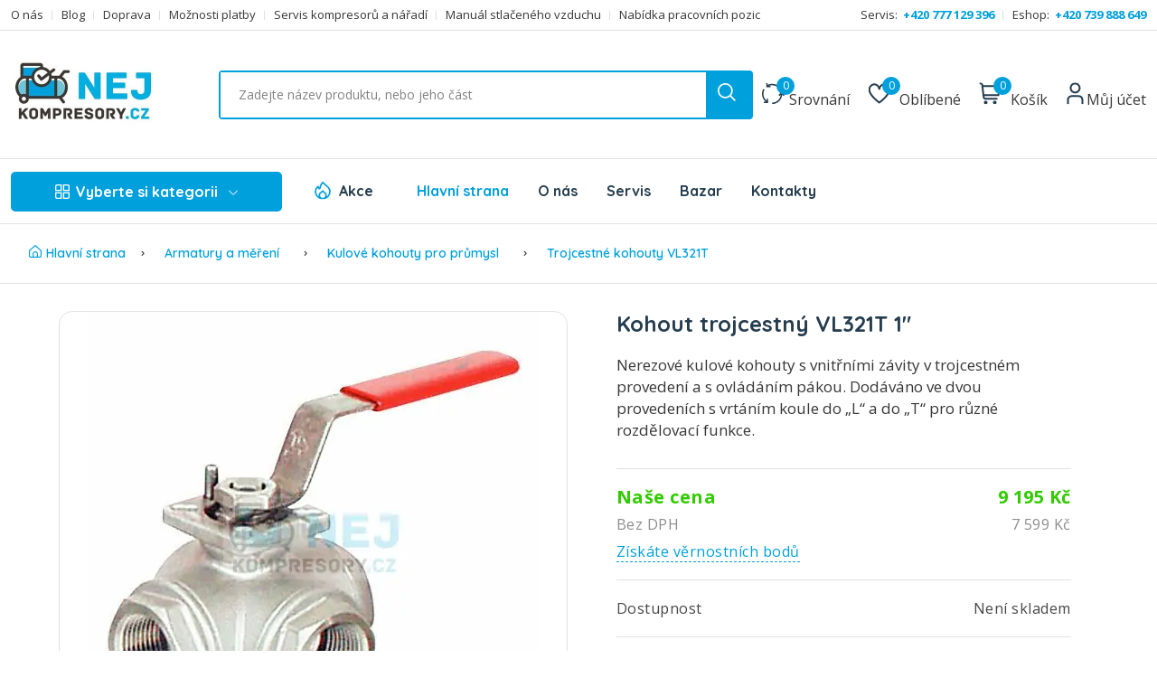

--- FILE ---
content_type: text/html; charset=utf-8
request_url: https://www.nejkompresory.cz/kohout-trojcestny-vl321t-1quot
body_size: 31912
content:

<!DOCTYPE html>
<html lang="cs"  class="html-product-details-page">
<head>
    <title>Kohout trojcestný VL321T 1" | NEJ KOMPRESORY.cz</title>
    <meta http-equiv="Content-type" content="text/html;charset=UTF-8" />
    <meta name="description" content="Nerezové kulové kohouty s vnitřními závity v trojcestném provedení a s ovládáním pákou. Dodáváno ve dvou provedeních s vrtáním koule do „L“ a do „T“ pro různ..." />
    <meta name="keywords" content="" />
    <meta name="robots" content="index, follow" />
    <meta name="viewport" content="width=device-width, initial-scale=1" />
    <meta http-equiv="x-ua-compatible" content="ie=edge" />
    <meta property="og:type" content="website" />
    <meta property="og:site_name" content="NEJKOMPRESORY" />
    <meta property="og:url" content="https://www.nejkompresory.cz/" />
    <meta property="og:title" content="Kohout trojcestný VL321T 1" | NEJ KOMPRESORY.cz" />
    <meta property="og:description" content="Nerezové kulové kohouty s vnitřními závity v trojcestném provedení a s ovládáním pákou. Dodáváno ve dvou provedeních s vrtáním koule do „L“ a do „T“ pro různ..." />
    <meta name="twitter:card" content="summary_large_image">
    <meta name="twitter:site" content="NEJKOMPRESORY.cz">
    <meta name="twitter:creator" content="NEJKOMPRESORY.cz">
    <meta name="twitter:title" content="Kohout trojcestný VL321T 1" | NEJ KOMPRESORY.cz" />
    <meta name="twitter:description" content="Nerezové kulové kohouty s vnitřními závity v trojcestném provedení a s ovládáním pákou. Dodáváno ve dvou provedeních s vrtáním koule do „L“ a do „T“ pro různ..." />
    <link href="https://fonts.googleapis.com/css2?family=Open+Sans:ital,wght@0,400;0,700;1,400;1,700&family=Quicksand:wght@400;500;600;700&display=swap&subset=latin,latin-ext" rel="preload" as="style" onload="this.onload=null;this.rel='stylesheet'">
    <noscript><link href="https://fonts.googleapis.com/css2?family=Open+Sans:ital,wght@0,400;0,700;1,400;1,700&family=Quicksand:wght@400;500;600;700&display=swap&subset=latin,latin-ext" rel="stylesheet"></noscript>
    <meta property="og:type" content="product" />
<meta property="og:title" content="Kohout trojcestn&#xFD; VL321T 1&quot;" />
<meta property="og:description" content="Nerezov&#xE9; kulov&#xE9; kohouty s vnit&#x159;n&#xED;mi z&#xE1;vity v trojcestn&#xE9;m proveden&#xED; a s ovl&#xE1;d&#xE1;n&#xED;m p&#xE1;kou. Dod&#xE1;v&#xE1;no ve dvou proveden&#xED;ch s vrt&#xE1;n&#xED;m koule do &#x201E;L&#x201C; a do &#x201E;T&#x201C; pro r&#x16F;zn&#xE9; rozd&#x11B;lovac&#xED; funkce. " />
<meta property="og:image" content="/images/thumbs/000/0003970_768.jpeg" />
<meta property="og:image:url" content="/images/thumbs/000/0003970_768.jpeg" />
<meta property="og:url" content="https://www.nejkompresory.cz/kohout-trojcestny-vl321t-1quot" />
<meta property="og:site_name" content="NEJ KOMPRESORY.cz" />
<meta property="twitter:card" content="summary" />
<meta property="twitter:site" content="NEJ KOMPRESORY.cz" />
<meta property="twitter:title" content="Kohout trojcestn&#xFD; VL321T 1&quot;" />
<meta property="twitter:description" content="Nerezov&#xE9; kulov&#xE9; kohouty s vnit&#x159;n&#xED;mi z&#xE1;vity v trojcestn&#xE9;m proveden&#xED; a s ovl&#xE1;d&#xE1;n&#xED;m p&#xE1;kou. Dod&#xE1;v&#xE1;no ve dvou proveden&#xED;ch s vrt&#xE1;n&#xED;m koule do &#x201E;L&#x201C; a do &#x201E;T&#x201C; pro r&#x16F;zn&#xE9; rozd&#x11B;lovac&#xED; funkce. " />
<meta property="twitter:image" content="/images/thumbs/000/0003970_768.jpeg" />
<meta property="twitter:url" content="https://www.nejkompresory.cz/kohout-trojcestny-vl321t-1quot" />

    
    
    <link href="/themes/kompresory/content/fonts/fa/css/all.min.css" rel="stylesheet" type="text/css" />
<link href="/lib_npm/magnific-popup/magnific-popup.css" rel="stylesheet" type="text/css" />
<link href="/Themes/kompresory/Content/css/vendors/normalize.css" rel="stylesheet" type="text/css" />
<link href="/Themes/kompresory/Content/css/vendors/bootstrap.min.css" rel="stylesheet" type="text/css" />
<link href="/Themes/kompresory/Content/css/vendors/uicons-regular-straight.css" rel="stylesheet" type="text/css" />
<link href="/Themes/kompresory/Content/css/plugins/jquery-ui.1.13.2.min.css" rel="stylesheet" type="text/css" />
<link href="/Themes/kompresory/Content/css/main.min.css?v3" rel="stylesheet" type="text/css" />

    <script src="/bundles/diiqld44bbait-c0szpdmpccn89o04djorglbiiqy7w.min.js"></script>

    <link rel="canonical" href="https://www.nejkompresory.cz/kohout-trojcestny-vl321t-1quot" />

    
    
    <link rel="apple-touch-icon" sizes="180x180" href="/icons/icons_0/apple-touch-icon.png">
<link rel="icon" type="image/png" sizes="32x32" href="/icons/icons_0/favicon-32x32.png">
<link rel="icon" type="image/png" sizes="16x16" href="/icons/icons_0/favicon-16x16.png">
<link rel="manifest" href="/icons/icons_0/site.webmanifest">
<link rel="mask-icon" href="/icons/icons_0/safari-pinned-tab.svg" color="#5bbad5">
<link rel="shortcut icon" href="/icons/icons_0/favicon.ico">
<meta name="msapplication-TileColor" content="#da532c">
<meta name="msapplication-config" content="/icons/icons_0/browserconfig.xml">
<meta name="theme-color" content="#ffffff">
	<script type="application/ld+json">
    {
      "@context": "https://schema.org",
      "@type": "Store",
      "image": [
        "https://www.nejkompresory.cz/images/uploaded/Eshop/Kontakty/prodejna01.jpg",
        "https://www.nejkompresory.cz/images/uploaded/Eshop/Kontakty/prodejna02.jpg",
        "https://www.nejkompresory.cz/images/uploaded/Eshop/Kontakty/prodejna03.jpg",
        "https://www.nejkompresory.cz/images/uploaded/Eshop/Kontakty/prodejna04.jpg"
       ],
      "name": "NEJKOMPRESORY.cz - prodej a servis kompresorů",
      "address": {"@type": "PostalAddress","streetAddress": "Tř. Tomáše Bati 254","addressLocality": "Zlín","addressRegion": "Zlínský kraj","postalCode": "76001","addressCountry": "CZ"},
      "review": {"@type": "Review", "reviewRating": {"@type": "Rating","ratingValue": "4.9","bestRating": "27"},"author": {"@type": "Person","name": "Jaromír Rympler"}},
      "geo": {"@type": "GeoCoordinates","latitude": 49.2151735,"longitude": 17.6198653},
      "url": "https://www.nejkompresory.cz",
      "telephone": "+420739888649",
      "priceRange": "$$$",
      "openingHoursSpecification": [
        {
          "@type": "OpeningHoursSpecification",
          "dayOfWeek": [
            "Monday",
            "Tuesday",
            "Wednesday",
            "Thursday",
            "Friday"
          ],
          "opens": "08:00",
          "closes": "16:00"
        }
      ],
      "areaServed": [{"@type": "City","name": "Zlín","@id": "https://cs.wikipedia.org/wiki/Zl%C3%ADn"},
	  {"@type": "City","name": "Uherské Hradiště","@id": "https://cs.wikipedia.org/wiki/Uhersk%C3%A9_Hradi%C5%A1t%C4%9B"},
	  {"@type": "City","name": "Olomouc","@id": "https://cs.wikipedia.org/wiki/Olomouc"},
	  {"@type": "City","name": "Brno","@id": "https://cs.wikipedia.org/wiki/Brno"},
	  {"@type": "City","name": "Praha","@id": "https://cs.wikipedia.org/wiki/Praha"},
	  {"@type": "City","name": "Ostrava","@id": "https://cs.wikipedia.org/wiki/Ostrava"},
	  {"@type": "City","name": "Přerov","@id": "https://cs.wikipedia.org/wiki/P%C5%99erov"}]
    }
    </script>
    <script>
    var MEGAMENU = [{"Id":18,"Name":"Kompresory","Children":[{"Id":17,"Name":"Pístové kompresory","Children":[{"Id":30,"Name":"Hobby kompresory","Children":null,"BannerPicture":null,"ImageUrl":null,"LinkUrl":"hobby-kompresory","LinkTarget":0,"CssClass":"top-menu-col-3 top-menu-col-50","CssStyle":null},{"Id":637,"Name":"Řemeslné kompresory Schneider","Children":null,"BannerPicture":null,"ImageUrl":null,"LinkUrl":"remeslne-kompresory-schneider","LinkTarget":0,"CssClass":"top-menu-col-3 top-menu-col-50","CssStyle":null},{"Id":27,"Name":"Profesionální kompresory","Children":null,"BannerPicture":null,"ImageUrl":null,"LinkUrl":"profesionalni-kompresory","LinkTarget":0,"CssClass":"top-menu-col-3 top-menu-col-50","CssStyle":null},{"Id":32,"Name":"Extra tiché kompresory","Children":null,"BannerPicture":null,"ImageUrl":null,"LinkUrl":"extra-tiche-kompresory","LinkTarget":0,"CssClass":"top-menu-col-3 top-menu-col-50","CssStyle":null},{"Id":28,"Name":"Medicínské kompresory","Children":null,"BannerPicture":null,"ImageUrl":null,"LinkUrl":"medicinske-kompresory","LinkTarget":0,"CssClass":"top-menu-col-3 top-menu-col-50","CssStyle":null},{"Id":29,"Name":"Benzínové kompresory","Children":null,"BannerPicture":null,"ImageUrl":null,"LinkUrl":"benzinove-kompresory","LinkTarget":0,"CssClass":"top-menu-col-3 top-menu-col-50","CssStyle":null},{"Id":447,"Name":"Dieselové kompresory","Children":null,"BannerPicture":null,"ImageUrl":null,"LinkUrl":"dieselove-kompresory","LinkTarget":0,"CssClass":"top-menu-col-3 top-menu-col-50","CssStyle":null},{"Id":45,"Name":"Kompresory speciální design","Children":null,"BannerPicture":null,"ImageUrl":null,"LinkUrl":"kompresory-specialni-design","LinkTarget":0,"CssClass":"top-menu-col-3 top-menu-col-50","CssStyle":null}],"BannerPicture":"/images/thumbs/def/default-image_450.png","ImageUrl":"/images/thumbs/000/0001130_kompresory_450.png","LinkUrl":"pistove-kompresory","LinkTarget":0,"CssClass":"top-menu-col-3 top-menu-col-50","CssStyle":null},{"Id":19,"Name":"Šroubové kompresory","Children":[{"Id":24,"Name":"Elektrické - Albert 3-20 kW","Children":null,"BannerPicture":null,"ImageUrl":null,"LinkUrl":"elektricke-sroubove-kompresory-albert-3-20-kw","LinkTarget":0,"CssClass":"top-menu-col-3 top-menu-col-50","CssStyle":null},{"Id":25,"Name":"Elektrické - SEC 22-37 kW","Children":null,"BannerPicture":null,"ImageUrl":null,"LinkUrl":"elektricke-sroubove-kompresory-sec-22-37-kw","LinkTarget":0,"CssClass":"top-menu-col-3 top-menu-col-50","CssStyle":null},{"Id":26,"Name":"Elektrické - SMARTronic 30-110 kW","Children":null,"BannerPicture":null,"ImageUrl":null,"LinkUrl":"elektricke-sroubove-kompresory-smartronic-30-110-kw","LinkTarget":0,"CssClass":"top-menu-col-3 top-menu-col-50","CssStyle":null},{"Id":31,"Name":"Benzínové pojízdné kompresory","Children":null,"BannerPicture":null,"ImageUrl":null,"LinkUrl":"benzinove-pojizdne-kompresory","LinkTarget":0,"CssClass":"top-menu-col-3 top-menu-col-50","CssStyle":null},{"Id":23,"Name":"Dieselové pojízdné kompresory","Children":null,"BannerPicture":null,"ImageUrl":null,"LinkUrl":"dieselove-pojizdne-kompresory","LinkTarget":0,"CssClass":"top-menu-col-3 top-menu-col-50","CssStyle":null}],"BannerPicture":"/images/thumbs/def/default-image_450.png","ImageUrl":"/images/thumbs/000/0001131_sroubove-kompresory_450.png","LinkUrl":"sroubove-kompresory","LinkTarget":0,"CssClass":"top-menu-col-3 top-menu-col-50","CssStyle":null},{"Id":20,"Name":"Příslušenství","Children":[{"Id":387,"Name":"Tlakové nádoby","Children":null,"BannerPicture":null,"ImageUrl":null,"LinkUrl":"tlakove-nadoby","LinkTarget":0,"CssClass":null,"CssStyle":null},{"Id":458,"Name":"Oleje","Children":null,"BannerPicture":null,"ImageUrl":null,"LinkUrl":"oleje","LinkTarget":0,"CssClass":null,"CssStyle":null},{"Id":459,"Name":"Sady příslušenství","Children":null,"BannerPicture":null,"ImageUrl":null,"LinkUrl":"kity","LinkTarget":0,"CssClass":null,"CssStyle":null},{"Id":460,"Name":"Filtry vzduchu","Children":null,"BannerPicture":null,"ImageUrl":null,"LinkUrl":"filtry-vzduchu","LinkTarget":0,"CssClass":null,"CssStyle":null}],"BannerPicture":"/images/thumbs/def/default-image_450.png","ImageUrl":"/images/thumbs/000/0001134_prislusenstvi_450.png","LinkUrl":"prislusenstvi","LinkTarget":0,"CssClass":null,"CssStyle":null}],"Picture":null,"Banner":{"ImageUrl":"/images/thumbs/000/0005999_banner-nej.jpeg","LinkUrl":"/profesionalni","LinkTarget":null,"CssClass":null,"CssStyle":null}},{"Id":46,"Name":"Vzduchotechnika","Children":[{"Id":53,"Name":"Filtry vzduchu NGF","Children":[{"Id":54,"Name":"SF - hrubý","Children":null,"BannerPicture":null,"ImageUrl":null,"LinkUrl":"sf-hruby","LinkTarget":0,"CssClass":null,"CssStyle":null},{"Id":55,"Name":"HF - Jemný","Children":null,"BannerPicture":null,"ImageUrl":null,"LinkUrl":"hf-jemny","LinkTarget":0,"CssClass":null,"CssStyle":null},{"Id":56,"Name":"CF - Aktivní uhlí","Children":null,"BannerPicture":null,"ImageUrl":null,"LinkUrl":"cf-aktivni-uhli","LinkTarget":0,"CssClass":null,"CssStyle":null},{"Id":57,"Name":"PF - Univerzální","Children":null,"BannerPicture":null,"ImageUrl":null,"LinkUrl":"pf-univerzalni","LinkTarget":0,"CssClass":null,"CssStyle":null},{"Id":58,"Name":"UF - Vysoce jemný","Children":null,"BannerPicture":null,"ImageUrl":null,"LinkUrl":"uf-vysoce-jemny","LinkTarget":0,"CssClass":null,"CssStyle":null}],"BannerPicture":"/images/thumbs/def/default-image_450.png","ImageUrl":"/images/thumbs/000/0001124_filtry-vzduchu-ngf_450.png","LinkUrl":"filtry-vzduchu-ngf","LinkTarget":0,"CssClass":null,"CssStyle":null},{"Id":48,"Name":" Odvaděče kondenzátu","Children":[],"BannerPicture":"/images/thumbs/def/default-image_450.png","ImageUrl":"/images/thumbs/000/0001125_odvadece-kondenzatu_450.png","LinkUrl":"odvadece-kondenzatu","LinkTarget":0,"CssClass":null,"CssStyle":null},{"Id":49,"Name":"Tlakové spínače","Children":[],"BannerPicture":"/images/thumbs/def/default-image_450.png","ImageUrl":"/images/thumbs/000/0001126_tlakove-spinace_450.png","LinkUrl":"tlakove-spinace","LinkTarget":0,"CssClass":null,"CssStyle":null},{"Id":609,"Name":"Filtry vzduchu AF","Children":[{"Id":611,"Name":"AFP - předfiltr (3 μm)","Children":null,"BannerPicture":null,"ImageUrl":null,"LinkUrl":"afp-predfiltr-3-μm","LinkTarget":0,"CssClass":null,"CssStyle":null},{"Id":612,"Name":"AFR - předfiltr (1 μm)","Children":null,"BannerPicture":null,"ImageUrl":null,"LinkUrl":"afr-predfiltr-1-μm","LinkTarget":0,"CssClass":null,"CssStyle":null},{"Id":613,"Name":"AFM - mikrofiltr (0,1 μm)","Children":null,"BannerPicture":null,"ImageUrl":null,"LinkUrl":"afm-mikrofiltr-01-μm","LinkTarget":0,"CssClass":null,"CssStyle":null},{"Id":610,"Name":"AFS - mikrofiltr (0,01 μm)","Children":null,"BannerPicture":null,"ImageUrl":null,"LinkUrl":"p-predfiltr-3-μm","LinkTarget":0,"CssClass":null,"CssStyle":null},{"Id":614,"Name":"AFA - aktivní uhlí","Children":null,"BannerPicture":null,"ImageUrl":null,"LinkUrl":"afa-aktivni-uhli","LinkTarget":0,"CssClass":null,"CssStyle":null}],"BannerPicture":"/images/thumbs/def/default-image_450.png","ImageUrl":"/images/thumbs/000/0005654_filtry-vzduchu-af_450.png","LinkUrl":"filtry-vzduchu-af","LinkTarget":0,"CssClass":null,"CssStyle":null},{"Id":50,"Name":"Sušiče vzduchu","Children":[],"BannerPicture":"/images/thumbs/def/default-image_450.png","ImageUrl":"/images/thumbs/000/0001127_susice-vzduchu_450.png","LinkUrl":"susice-vzduchu","LinkTarget":0,"CssClass":null,"CssStyle":null},{"Id":47,"Name":"Pojistné ventily","Children":[],"BannerPicture":"/images/thumbs/def/default-image_450.png","ImageUrl":"/images/thumbs/000/0001128_pojistne-ventily_450.png","LinkUrl":"pojistne-ventily","LinkTarget":0,"CssClass":null,"CssStyle":null},{"Id":371,"Name":"Úprava vzduchu","Children":[{"Id":448,"Name":"Regulátory tlaku","Children":null,"BannerPicture":null,"ImageUrl":null,"LinkUrl":"regulatory-tlaku","LinkTarget":0,"CssClass":null,"CssStyle":null},{"Id":449,"Name":"Filtry","Children":null,"BannerPicture":null,"ImageUrl":null,"LinkUrl":"filtry","LinkTarget":0,"CssClass":null,"CssStyle":null},{"Id":450,"Name":"Olejovače","Children":null,"BannerPicture":null,"ImageUrl":null,"LinkUrl":"olejovace","LinkTarget":0,"CssClass":null,"CssStyle":null},{"Id":451,"Name":"Úpravné jednotky","Children":null,"BannerPicture":null,"ImageUrl":null,"LinkUrl":"upravne-jednotky","LinkTarget":0,"CssClass":null,"CssStyle":null},{"Id":452,"Name":"Příslušenství","Children":null,"BannerPicture":null,"ImageUrl":null,"LinkUrl":"uprava-vzduchu-prislusenstvi","LinkTarget":0,"CssClass":null,"CssStyle":null}],"BannerPicture":"/images/thumbs/def/default-image_450.png","ImageUrl":"/images/thumbs/000/0003507_uprava-vzduchu_450.jpeg","LinkUrl":"uprava-vzduchu","LinkTarget":0,"CssClass":null,"CssStyle":null},{"Id":640,"Name":"Zpětná klapka ke kompresoru","Children":[],"BannerPicture":"/images/thumbs/def/default-image_450.png","ImageUrl":"/images/thumbs/000/0006035_zpetna-klapka-ke-kompresoru_450.jpeg","LinkUrl":"zpetna-klapka-ke-kompresoru","LinkTarget":0,"CssClass":null,"CssStyle":null}],"Picture":null,"Banner":null},{"Id":34,"Name":"Spojovací materiál","Children":[{"Id":509,"Name":"Standardní mosazná šroubení","Children":[{"Id":666,"Name":"Nástěnka mosazná","Children":null,"BannerPicture":null,"ImageUrl":null,"LinkUrl":"nastenka-mosazna","LinkTarget":0,"CssClass":null,"CssStyle":null},{"Id":652,"Name":"Vsuvka přímá mosazná","Children":null,"BannerPicture":null,"ImageUrl":null,"LinkUrl":"vsuvka-prima-mosazna","LinkTarget":0,"CssClass":null,"CssStyle":null},{"Id":510,"Name":"Vsuvka přímá poniklovaná A1","Children":null,"BannerPicture":null,"ImageUrl":null,"LinkUrl":"vsuvka-prima-poniklovana-a1-m5-m5","LinkTarget":0,"CssClass":null,"CssStyle":null},{"Id":511,"Name":"Vsuvka přímá poniklovaná A2","Children":null,"BannerPicture":null,"ImageUrl":null,"LinkUrl":"vsuvka-prima-poniklovana-a2-g-18-g-18","LinkTarget":0,"CssClass":null,"CssStyle":null},{"Id":651,"Name":"Redukce mosazná","Children":null,"BannerPicture":null,"ImageUrl":null,"LinkUrl":"redukce-mosazna","LinkTarget":0,"CssClass":null,"CssStyle":null}],"BannerPicture":"/images/thumbs/def/default-image_450.png","ImageUrl":"/images/thumbs/000/0006146_standardni-mosazna-sroubeni_450.jpeg","LinkUrl":"standardni-mosazna-sroubeni","LinkTarget":0,"CssClass":null,"CssStyle":null},{"Id":616,"Name":"Nástrčná šroubení","Children":[],"BannerPicture":"/images/thumbs/def/default-image_450.png","ImageUrl":"/images/thumbs/000/0005717_nastrcna-sroubeni_450.jpeg","LinkUrl":"nastrcna-sroubeni","LinkTarget":0,"CssClass":null,"CssStyle":null},{"Id":615,"Name":"Rychlospojky DN 7,2","Children":[{"Id":617,"Name":"Rychlospojka DN 7,2 s vnějším závitem G","Children":null,"BannerPicture":null,"ImageUrl":null,"LinkUrl":"rychlospojka-dn-72-s-vnejsim-zavitem-g","LinkTarget":0,"CssClass":null,"CssStyle":null},{"Id":622,"Name":"Rychlospojka DN 7,2 s vnitřním závitem G","Children":null,"BannerPicture":null,"ImageUrl":null,"LinkUrl":"rychlospojka-dn-72-s-vnitrnim-zavitem-g","LinkTarget":0,"CssClass":null,"CssStyle":null},{"Id":623,"Name":"Rychlospojka DN 7,2 s trnem na hadici","Children":null,"BannerPicture":null,"ImageUrl":null,"LinkUrl":"rychlospojka-dn-72-s-trnem-na-hadici","LinkTarget":0,"CssClass":null,"CssStyle":null},{"Id":631,"Name":"Vsuvka s vnějším závitem G","Children":null,"BannerPicture":null,"ImageUrl":null,"LinkUrl":"vsuvka-s-vnejsim-zavitem-g","LinkTarget":0,"CssClass":null,"CssStyle":null},{"Id":632,"Name":"Vsuvka s vnitřním závitem G","Children":null,"BannerPicture":null,"ImageUrl":null,"LinkUrl":"vsuvka-s-vnitrnim-zavitem-g","LinkTarget":0,"CssClass":null,"CssStyle":null}],"BannerPicture":"/images/thumbs/def/default-image_450.png","ImageUrl":"/images/thumbs/000/0005734_rychlospojky-dn-72_450.jpeg","LinkUrl":"rychlospojky-dn-72","LinkTarget":0,"CssClass":null,"CssStyle":null},{"Id":641,"Name":"Stavební spojky","Children":[],"BannerPicture":"/images/thumbs/def/default-image_450.png","ImageUrl":"/images/thumbs/000/0006053_stavebni-spojky_450.jpeg","LinkUrl":"stavebni-spojky","LinkTarget":0,"CssClass":null,"CssStyle":null},{"Id":626,"Name":"Mosazné rozdvojky a roztrojky","Children":[],"BannerPicture":"/images/thumbs/def/default-image_450.png","ImageUrl":"/images/thumbs/000/0005751_mosazne-rozdvojky-a-roztrojky_450.jpeg","LinkUrl":"mosazna-rozdvojky-a-roztrojky","LinkTarget":0,"CssClass":null,"CssStyle":null},{"Id":624,"Name":"Hadicové propojky","Children":[],"BannerPicture":"/images/thumbs/def/default-image_450.png","ImageUrl":"/images/thumbs/000/0005733_hadicove-propojky_450.jpeg","LinkUrl":"hadicove-propojky","LinkTarget":0,"CssClass":null,"CssStyle":null},{"Id":633,"Name":"Šroubení s trnem T na hadici - vnitřní závit","Children":[],"BannerPicture":"/images/thumbs/def/default-image_450.png","ImageUrl":"/images/thumbs/000/0005928_sroubeni-s-trnem-t-na-hadici-vnitrni-zavit_450.jpeg","LinkUrl":"sroubeni-s-trnem-t-na-hadici-vnitrni-zavit","LinkTarget":0,"CssClass":null,"CssStyle":null},{"Id":636,"Name":"Šroubení s trnem T na hadici - vnější závit","Children":[],"BannerPicture":"/images/thumbs/def/default-image_450.png","ImageUrl":"/images/thumbs/000/0005934_sroubeni-s-trnem-t-na-hadici-vnejsi-zavit_450.jpeg","LinkUrl":"sroubeni-s-trnem-t-na-hadici-vnejsi-zavit","LinkTarget":0,"CssClass":null,"CssStyle":null},{"Id":496,"Name":"Řezné šroubení mosazné","Children":[],"BannerPicture":"/images/thumbs/def/default-image_450.png","ImageUrl":"/images/thumbs/000/0004556_rezne-sroubeni-mosazne_450.jpeg","LinkUrl":"rezne-sroubeni-mosazne","LinkTarget":0,"CssClass":null,"CssStyle":null},{"Id":480,"Name":"Šroubení s převlečnou matkou","Children":[],"BannerPicture":"/images/thumbs/def/default-image_450.png","ImageUrl":"/images/thumbs/000/0004433_sroubeni-s-prevlecnou-matkou_450.jpeg","LinkUrl":"sroubeni-s-prevlecnou-matkou","LinkTarget":0,"CssClass":null,"CssStyle":null},{"Id":35,"Name":"Spojky BANJO ","Children":[],"BannerPicture":"/images/thumbs/def/default-image_450.png","ImageUrl":"/images/thumbs/000/0001202_spojky-banjo_450.png","LinkUrl":"spojky-banjo","LinkTarget":0,"CssClass":null,"CssStyle":null}],"Picture":null,"Banner":null},{"Id":51,"Name":"Hadice","Children":[{"Id":68,"Name":"Spirálové hadice PU s koncovkami","Children":[],"BannerPicture":"/images/thumbs/def/default-image_450.png","ImageUrl":"/images/thumbs/000/0004286_spiralove-hadice-pu-s-koncovkami_450.jpeg","LinkUrl":"spiralove-hadice-pu-s-koncovkami","LinkTarget":0,"CssClass":null,"CssStyle":null},{"Id":629,"Name":"Spirálové hadice PA s koncovkami","Children":[],"BannerPicture":"/images/thumbs/def/default-image_450.png","ImageUrl":"/images/thumbs/000/0005823_spiralove-hadice-pa-s-koncovkami_450.jpeg","LinkUrl":"spiralove-hadice-pa-s-koncovkami","LinkTarget":0,"CssClass":null,"CssStyle":null},{"Id":52,"Name":"Tlakové hadice osazené","Children":[],"BannerPicture":"/images/thumbs/def/default-image_450.png","ImageUrl":"/images/thumbs/000/0001203_tlakove-hadice-osazene_450.png","LinkUrl":"tlakove-hadice-osazene","LinkTarget":0,"CssClass":null,"CssStyle":null},{"Id":249,"Name":"Plastové hadice","Children":[{"Id":250,"Name":"Hadičky PUJ (polyuretan)","Children":null,"BannerPicture":null,"ImageUrl":null,"LinkUrl":"hadicky-puj-polyuretan","LinkTarget":0,"CssClass":null,"CssStyle":null},{"Id":255,"Name":"Hadičky PU (polyuretan)","Children":null,"BannerPicture":null,"ImageUrl":null,"LinkUrl":"hadicky-pu-polyuretan","LinkTarget":0,"CssClass":null,"CssStyle":null},{"Id":256,"Name":"Hadičky PUV - odolné UV","Children":null,"BannerPicture":null,"ImageUrl":null,"LinkUrl":"hadicky-puv-odolne-uv","LinkTarget":0,"CssClass":null,"CssStyle":null},{"Id":258,"Name":"Hadičky z polyamidu PA6 (nylon)","Children":null,"BannerPicture":null,"ImageUrl":null,"LinkUrl":"hadicky-z-polyamidu-pa6-nylon","LinkTarget":0,"CssClass":null,"CssStyle":null},{"Id":259,"Name":"Hadičky z polyamidu PA11 (Rilsan)","Children":null,"BannerPicture":null,"ImageUrl":null,"LinkUrl":"hadicky-z-polyamidu-pa11-rilsan","LinkTarget":0,"CssClass":null,"CssStyle":null}],"BannerPicture":"/images/thumbs/def/default-image_450.png","ImageUrl":"/images/thumbs/000/0002051_hadice_450.jpeg","LinkUrl":"plastove-hadice","LinkTarget":0,"CssClass":null,"CssStyle":null},{"Id":264,"Name":"Hadičky ostatní","Children":[],"BannerPicture":"/images/thumbs/def/default-image_450.png","ImageUrl":"/images/thumbs/000/0002433_hadicky-ostatni_450.jpeg","LinkUrl":"hadicky-ostatni","LinkTarget":0,"CssClass":null,"CssStyle":null},{"Id":274,"Name":"Hadice z PVC","Children":[{"Id":278,"Name":"Hadice pro vzduch HV","Children":null,"BannerPicture":null,"ImageUrl":null,"LinkUrl":"hadice-pro-vzduch-hv","LinkTarget":0,"CssClass":null,"CssStyle":null},{"Id":279,"Name":"Hadice pro vzduch HV20","Children":null,"BannerPicture":null,"ImageUrl":null,"LinkUrl":"hadice-pro-vzduch-hv20","LinkTarget":0,"CssClass":null,"CssStyle":null},{"Id":280,"Name":"Hadice pro vzduch HV40","Children":null,"BannerPicture":null,"ImageUrl":null,"LinkUrl":"hadice-pro-vzduch-hv40","LinkTarget":0,"CssClass":null,"CssStyle":null},{"Id":282,"Name":"Hadice pro vzduch HVPU","Children":null,"BannerPicture":null,"ImageUrl":null,"LinkUrl":"hadice-pro-vzduch-hvpu","LinkTarget":0,"CssClass":null,"CssStyle":null},{"Id":287,"Name":"Hadice pro vzduch HV80","Children":null,"BannerPicture":null,"ImageUrl":null,"LinkUrl":"hadice-pro-vzduch-hv80","LinkTarget":0,"CssClass":null,"CssStyle":null}],"BannerPicture":"/images/thumbs/def/default-image_450.png","ImageUrl":"/images/thumbs/000/0002545_hadice-z-pvc_450.jpeg","LinkUrl":"hadice-z-pvc","LinkTarget":0,"CssClass":null,"CssStyle":null},{"Id":288,"Name":"Hadice pro vodu a vzduch","Children":[],"BannerPicture":"/images/thumbs/def/default-image_450.png","ImageUrl":"/images/thumbs/000/0002621_hadice-pro-vodu-a-vzduch_450.jpeg","LinkUrl":"hadice-pro-vodu-a-vzduch","LinkTarget":0,"CssClass":null,"CssStyle":null},{"Id":333,"Name":"Ploché hadice","Children":[],"BannerPicture":"/images/thumbs/def/default-image_450.png","ImageUrl":"/images/thumbs/000/0002954_ploche-hadice_450.jpeg","LinkUrl":"ploche-hadice","LinkTarget":0,"CssClass":null,"CssStyle":null},{"Id":342,"Name":"Šroubovací spony","Children":[{"Id":627,"Name":"Hadicové spony Lüdecke","Children":null,"BannerPicture":null,"ImageUrl":null,"LinkUrl":"hadicove-spony-lüdecke","LinkTarget":0,"CssClass":null,"CssStyle":null},{"Id":343,"Name":"Spony W1 9mm","Children":null,"BannerPicture":null,"ImageUrl":null,"LinkUrl":"spony-w1-9mm","LinkTarget":0,"CssClass":null,"CssStyle":null},{"Id":344,"Name":"Spony W2 9mm","Children":null,"BannerPicture":null,"ImageUrl":null,"LinkUrl":"spony-w2-9mm","LinkTarget":0,"CssClass":null,"CssStyle":null},{"Id":345,"Name":"Spony W4 9mm","Children":null,"BannerPicture":null,"ImageUrl":null,"LinkUrl":"spony-w4-9mm","LinkTarget":0,"CssClass":null,"CssStyle":null},{"Id":346,"Name":"Spony W1 12mm","Children":null,"BannerPicture":null,"ImageUrl":null,"LinkUrl":"spony-w1-12mm","LinkTarget":0,"CssClass":null,"CssStyle":null},{"Id":347,"Name":"Spony W2 12mm","Children":null,"BannerPicture":null,"ImageUrl":null,"LinkUrl":"spony-w2-12mm","LinkTarget":0,"CssClass":null,"CssStyle":null},{"Id":348,"Name":"Spony W4 12mm","Children":null,"BannerPicture":null,"ImageUrl":null,"LinkUrl":"spony-w4-12mm","LinkTarget":0,"CssClass":null,"CssStyle":null},{"Id":349,"Name":"Spony HTW 12 mm","Children":null,"BannerPicture":null,"ImageUrl":null,"LinkUrl":"spony-htw-12-mm","LinkTarget":0,"CssClass":null,"CssStyle":null},{"Id":350,"Name":"Perforované spony DW1 8mm","Children":null,"BannerPicture":null,"ImageUrl":null,"LinkUrl":"perforovane-spony-dw1-8mm","LinkTarget":0,"CssClass":null,"CssStyle":null},{"Id":351,"Name":"Perforované spony DW1 12 mm","Children":null,"BannerPicture":null,"ImageUrl":null,"LinkUrl":"perforovane-spony-dw1-12-mm","LinkTarget":0,"CssClass":null,"CssStyle":null},{"Id":352,"Name":"Perforované spony DW2 8mm","Children":null,"BannerPicture":null,"ImageUrl":null,"LinkUrl":"perforovane-spony-dw2-8mm","LinkTarget":0,"CssClass":null,"CssStyle":null},{"Id":353,"Name":"Perforované spony DW2 12mm","Children":null,"BannerPicture":null,"ImageUrl":null,"LinkUrl":"perforovane-spony-dw2-12mm","LinkTarget":0,"CssClass":null,"CssStyle":null},{"Id":354,"Name":"Perforované spony DW4 8mm","Children":null,"BannerPicture":null,"ImageUrl":null,"LinkUrl":"perforovane-spony-dw4-8mm","LinkTarget":0,"CssClass":null,"CssStyle":null},{"Id":355,"Name":"Perforované spony DW4 12mm","Children":null,"BannerPicture":null,"ImageUrl":null,"LinkUrl":"perforovane-spony-dw4-12mm","LinkTarget":0,"CssClass":null,"CssStyle":null},{"Id":356,"Name":"Hadicové spony PUW pro odsávací hadice PUR1","Children":null,"BannerPicture":null,"ImageUrl":null,"LinkUrl":"hadicove-spony-puw-pro-odsavaci-hadice-pur1","LinkTarget":0,"CssClass":null,"CssStyle":null},{"Id":357,"Name":"Drátové spony SW4","Children":null,"BannerPicture":null,"ImageUrl":null,"LinkUrl":"dratove-spony-sw4","LinkTarget":0,"CssClass":null,"CssStyle":null},{"Id":358,"Name":"Drátové spony SW1","Children":null,"BannerPicture":null,"ImageUrl":null,"LinkUrl":"dratove-spony-sw1","LinkTarget":0,"CssClass":null,"CssStyle":null},{"Id":359,"Name":"Pevnostní spony PMW","Children":null,"BannerPicture":null,"ImageUrl":null,"LinkUrl":"pevnostni-spony-pmw","LinkTarget":0,"CssClass":null,"CssStyle":null},{"Id":360,"Name":"Pevnostní spony PW1","Children":null,"BannerPicture":null,"ImageUrl":null,"LinkUrl":"pevnostni-spony-pw1","LinkTarget":0,"CssClass":null,"CssStyle":null},{"Id":361,"Name":"Pevnostní spony PW4","Children":null,"BannerPicture":null,"ImageUrl":null,"LinkUrl":"pevnostni-spony-pw4","LinkTarget":0,"CssClass":null,"CssStyle":null},{"Id":362,"Name":"Hadicové spony QLW se zaklapávacím domečkem","Children":null,"BannerPicture":null,"ImageUrl":null,"LinkUrl":"hadicove-spony-qlw-se-zaklapavacim-domeckem","LinkTarget":0,"CssClass":null,"CssStyle":null}],"BannerPicture":"/images/thumbs/def/default-image_450.png","ImageUrl":"/images/thumbs/000/0003025_sroubovaci-spony_450.jpeg","LinkUrl":"sroubovaci-spony","LinkTarget":0,"CssClass":null,"CssStyle":null},{"Id":363,"Name":"Ostatní spony, příslušenství","Children":[{"Id":364,"Name":"Spony s oušky EWD1","Children":null,"BannerPicture":null,"ImageUrl":null,"LinkUrl":"spony-s-ousky-ewd1","LinkTarget":0,"CssClass":null,"CssStyle":null},{"Id":365,"Name":"Hadicové spony EWS4 - s jedním ouškem, materiál W4","Children":null,"BannerPicture":null,"ImageUrl":null,"LinkUrl":"hadicove-spony-ews4-s-jednim-ouskem-material-w4","LinkTarget":0,"CssClass":null,"CssStyle":null},{"Id":366,"Name":"Deformační spony EGW4 s jedním ouškem a s vložkou","Children":null,"BannerPicture":null,"ImageUrl":null,"LinkUrl":"deformacni-spony-egw4-s-jednim-ouskem-a-s-vlozkou","LinkTarget":0,"CssClass":null,"CssStyle":null},{"Id":367,"Name":"Pružinové spony FW1","Children":null,"BannerPicture":null,"ImageUrl":null,"LinkUrl":"pruzinove-spony-fw1","LinkTarget":0,"CssClass":null,"CssStyle":null},{"Id":369,"Name":"Lisovací prstýnky LPH","Children":null,"BannerPicture":null,"ImageUrl":null,"LinkUrl":"lisovaci-prstynky-lph-2","LinkTarget":0,"CssClass":null,"CssStyle":null},{"Id":370,"Name":"Pružinové spony FBDW1","Children":null,"BannerPicture":null,"ImageUrl":null,"LinkUrl":"pruzinove-spony-fbdw1","LinkTarget":0,"CssClass":null,"CssStyle":null}],"BannerPicture":"/images/thumbs/def/default-image_450.png","ImageUrl":"/images/thumbs/000/0003366_ostatni-spony-prislusenstvi_450.jpeg","LinkUrl":"ostatni-spony-prislusenstvi","LinkTarget":0,"CssClass":null,"CssStyle":null}],"Picture":null,"Banner":null},{"Id":59,"Name":"Nářadí","Children":[{"Id":70,"Name":"Pistolová technika","Children":[{"Id":97,"Name":"Ofukovací pistole","Children":null,"BannerPicture":null,"ImageUrl":null,"LinkUrl":"ofukovaci-pistole","LinkTarget":0,"CssClass":null,"CssStyle":null},{"Id":71,"Name":"Pneuhustiče","Children":null,"BannerPicture":null,"ImageUrl":null,"LinkUrl":"pneuhustice","LinkTarget":0,"CssClass":null,"CssStyle":null},{"Id":79,"Name":"Stříkací pistole","Children":null,"BannerPicture":null,"ImageUrl":null,"LinkUrl":"strikaci-pistole","LinkTarget":0,"CssClass":null,"CssStyle":null},{"Id":86,"Name":"Tryskací, mycí, odsávací pistole","Children":null,"BannerPicture":null,"ImageUrl":null,"LinkUrl":"tryskaci-myci-odsavaci-pistole","LinkTarget":0,"CssClass":null,"CssStyle":null}],"BannerPicture":"/images/thumbs/def/default-image_450.png","ImageUrl":"/images/thumbs/000/0003580_naradi_450.png","LinkUrl":"pistolova-technika","LinkTarget":0,"CssClass":null,"CssStyle":null},{"Id":638,"Name":"Pneumatické nářadí Schneider","Children":[{"Id":658,"Name":"Pistole stříkací Schneider","Children":null,"BannerPicture":null,"ImageUrl":null,"LinkUrl":"pistole-strikaci-schneider","LinkTarget":0,"CssClass":null,"CssStyle":null},{"Id":660,"Name":"Pneuhustič Schneider","Children":null,"BannerPicture":null,"ImageUrl":null,"LinkUrl":"pneuhustic-schneider","LinkTarget":0,"CssClass":null,"CssStyle":null},{"Id":662,"Name":"Sekací kladiva Schneider","Children":null,"BannerPicture":null,"ImageUrl":null,"LinkUrl":"sekaci-kladiva-schneider","LinkTarget":0,"CssClass":null,"CssStyle":null},{"Id":663,"Name":"Sponkovačky a hřebíkovačky Schneider","Children":null,"BannerPicture":null,"ImageUrl":null,"LinkUrl":"sponkovacky-a-hrebikovacky-schneider","LinkTarget":0,"CssClass":null,"CssStyle":null},{"Id":664,"Name":"Jehlové oklepávače Schneider","Children":null,"BannerPicture":null,"ImageUrl":null,"LinkUrl":"jehlove-oklepavace-schneider","LinkTarget":0,"CssClass":null,"CssStyle":null},{"Id":665,"Name":"Nýtovací kleště Schneider","Children":null,"BannerPicture":null,"ImageUrl":null,"LinkUrl":"nytovaci-kleste-schneider","LinkTarget":0,"CssClass":null,"CssStyle":null},{"Id":639,"Name":"Příklepové utahováky Schneider SGS","Children":null,"BannerPicture":null,"ImageUrl":null,"LinkUrl":"priklepove-utahovaky-schneider-sgs","LinkTarget":0,"CssClass":null,"CssStyle":null},{"Id":659,"Name":"Excentrické brusky Schneider","Children":null,"BannerPicture":null,"ImageUrl":null,"LinkUrl":"excentricke-brusky-schneider","LinkTarget":0,"CssClass":null,"CssStyle":null},{"Id":661,"Name":"Šroubováky Schneider","Children":null,"BannerPicture":null,"ImageUrl":null,"LinkUrl":"sroubovaky-schneider","LinkTarget":0,"CssClass":null,"CssStyle":null}],"BannerPicture":"/images/thumbs/def/default-image_450.png","ImageUrl":"/images/thumbs/000/0005969_pneumaticke-naradi-schneider_450.jpeg","LinkUrl":"pneumaticke-naradi-schneider","LinkTarget":0,"CssClass":null,"CssStyle":null},{"Id":228,"Name":"Pneumatické nářadí","Children":[{"Id":120,"Name":"Sponkovačky, hřebíkovače","Children":null,"BannerPicture":null,"ImageUrl":null,"LinkUrl":"sponkovacky-hrebikovace","LinkTarget":0,"CssClass":null,"CssStyle":null},{"Id":210,"Name":"Příklepové utahováky","Children":null,"BannerPicture":null,"ImageUrl":null,"LinkUrl":"priklepove-utahovaky","LinkTarget":0,"CssClass":null,"CssStyle":null},{"Id":125,"Name":"Šroubováky","Children":null,"BannerPicture":null,"ImageUrl":null,"LinkUrl":"sroubovaky","LinkTarget":0,"CssClass":null,"CssStyle":null},{"Id":136,"Name":"Vrtačky","Children":null,"BannerPicture":null,"ImageUrl":null,"LinkUrl":"vrtacky","LinkTarget":0,"CssClass":null,"CssStyle":null},{"Id":145,"Name":"Nýtovací kleště","Children":null,"BannerPicture":null,"ImageUrl":null,"LinkUrl":"nytovaci-kleste","LinkTarget":0,"CssClass":null,"CssStyle":null},{"Id":151,"Name":"Karosářské nářadí","Children":null,"BannerPicture":null,"ImageUrl":null,"LinkUrl":"karosarske-naradi","LinkTarget":0,"CssClass":null,"CssStyle":null},{"Id":159,"Name":"Excentrické brusky","Children":null,"BannerPicture":null,"ImageUrl":null,"LinkUrl":"excentricke-brusky","LinkTarget":0,"CssClass":null,"CssStyle":null},{"Id":173,"Name":"Pásové brusky","Children":null,"BannerPicture":null,"ImageUrl":null,"LinkUrl":"pasove-brusky","LinkTarget":0,"CssClass":null,"CssStyle":null},{"Id":178,"Name":"Úhlové brusky","Children":null,"BannerPicture":null,"ImageUrl":null,"LinkUrl":"uhlove-brusky","LinkTarget":0,"CssClass":null,"CssStyle":null},{"Id":185,"Name":"Stopkové brusky","Children":null,"BannerPicture":null,"ImageUrl":null,"LinkUrl":"stopkove-brusky","LinkTarget":0,"CssClass":null,"CssStyle":null}],"BannerPicture":"/images/thumbs/def/default-image_450.png","ImageUrl":"/images/thumbs/000/0001985_pneumaticke-naradi_450.jpeg","LinkUrl":"pneumaticke-naradi","LinkTarget":0,"CssClass":null,"CssStyle":null},{"Id":63,"Name":"Bourací kladiva","Children":[],"BannerPicture":"/images/thumbs/def/default-image_450.png","ImageUrl":"/images/thumbs/000/0001190_bouraci-kladiva_450.png","LinkUrl":"bouraci-kladiva","LinkTarget":0,"CssClass":null,"CssStyle":null},{"Id":221,"Name":"Akumulátorové nářadí","Children":[],"BannerPicture":"/images/thumbs/def/default-image_450.png","ImageUrl":"/images/thumbs/000/0001984_akumulatorove-naradi_450.jpeg","LinkUrl":"akumulatorove-naradi","LinkTarget":0,"CssClass":null,"CssStyle":null},{"Id":66,"Name":"Sekací a sbíjecí kladiva","Children":[],"BannerPicture":"/images/thumbs/def/default-image_450.png","ImageUrl":"/images/thumbs/000/0001193_sekaci-a-sbijeci-kladiva_450.png","LinkUrl":"sbijeci-kladiva","LinkTarget":0,"CssClass":null,"CssStyle":null},{"Id":108,"Name":"Pneumatické nářadí pro občasné použití","Children":[],"BannerPicture":"/images/thumbs/def/default-image_450.png","ImageUrl":"/images/thumbs/000/0001582_pneumaticke-naradi-pro-obcasne-pouziti_450.jpeg","LinkUrl":"pneumaticke-naradi-pro-obcasne-pouziti","LinkTarget":0,"CssClass":null,"CssStyle":null},{"Id":669,"Name":"Olejové přimazávače","Children":[],"BannerPicture":"/images/thumbs/def/default-image_450.png","ImageUrl":"/images/thumbs/000/0006304_olejove-primazavace_450.jpeg","LinkUrl":"olejove-primazavace","LinkTarget":0,"CssClass":null,"CssStyle":null},{"Id":229,"Name":"Momentové klíče","Children":[],"BannerPicture":"/images/thumbs/def/default-image_450.png","ImageUrl":"/images/thumbs/000/0001986_momentove-klice_450.jpeg","LinkUrl":"momentove-klice","LinkTarget":0,"CssClass":null,"CssStyle":null},{"Id":235,"Name":"Navíjecí bubny, balancéry","Children":[],"BannerPicture":"/images/thumbs/def/default-image_450.png","ImageUrl":"/images/thumbs/000/0001997_navijeci-bubny-balancery_450.jpeg","LinkUrl":"navijeci-bubny-balancery","LinkTarget":0,"CssClass":null,"CssStyle":null},{"Id":199,"Name":"Ráčnové utahováky","Children":[],"BannerPicture":"/images/thumbs/def/default-image_450.png","ImageUrl":"/images/thumbs/000/0001852_racnove-utahovaky_450.jpeg","LinkUrl":"racnove-utahovaky","LinkTarget":0,"CssClass":null,"CssStyle":null}],"Picture":null,"Banner":null},{"Id":390,"Name":"Armatury a měření","Children":[{"Id":391,"Name":"Kulové kohouty voda-vzduch-plyn","Children":[{"Id":392,"Name":"Kohouty pro vodu FF","Children":null,"BannerPicture":null,"ImageUrl":null,"LinkUrl":"kohouty-pro-vodu-bw","LinkTarget":0,"CssClass":null,"CssStyle":null},{"Id":393,"Name":"Kohouty pro vodu BWA","Children":null,"BannerPicture":null,"ImageUrl":null,"LinkUrl":"kohouty-pro-vodu-bwa","LinkTarget":0,"CssClass":null,"CssStyle":null},{"Id":394,"Name":"Kohouty pro vodu BWM","Children":null,"BannerPicture":null,"ImageUrl":null,"LinkUrl":"kohouty-pro-vodu-bwm","LinkTarget":0,"CssClass":null,"CssStyle":null},{"Id":395,"Name":"Kohouty pro vodu BWMA","Children":null,"BannerPicture":null,"ImageUrl":null,"LinkUrl":"kohouty-pro-vodu-bwma","LinkTarget":0,"CssClass":null,"CssStyle":null},{"Id":396,"Name":"Kohouty pro vodu ART15SMV","Children":null,"BannerPicture":null,"ImageUrl":null,"LinkUrl":"kohouty-pro-vodu-art15smv","LinkTarget":0,"CssClass":null,"CssStyle":null}],"BannerPicture":"/images/thumbs/def/default-image_450.png","ImageUrl":"/images/thumbs/000/0003766_kulove-kohouty-voda-vzduch-plyn_450.jpeg","LinkUrl":"kulove-kohouty-voda-vzduch-plyn","LinkTarget":0,"CssClass":null,"CssStyle":null},{"Id":419,"Name":"Kulové kohouty pro průmysl","Children":[{"Id":420,"Name":"Odmaštěné kohouty ART0101","Children":null,"BannerPicture":null,"ImageUrl":null,"LinkUrl":"odmastene-kohouty-art0101-2","LinkTarget":0,"CssClass":null,"CssStyle":null},{"Id":422,"Name":"Kohouty VL451","Children":null,"BannerPicture":null,"ImageUrl":null,"LinkUrl":"kohouty-vl451-2","LinkTarget":0,"CssClass":null,"CssStyle":null},{"Id":423,"Name":"Kohouty VL001T - závitové","Children":null,"BannerPicture":null,"ImageUrl":null,"LinkUrl":"kohouty-vl001t-zavitove","LinkTarget":0,"CssClass":null,"CssStyle":null},{"Id":424,"Name":"Kohouty VL001B - navařovací","Children":null,"BannerPicture":null,"ImageUrl":null,"LinkUrl":"kohouty-vl001b-navarovaci","LinkTarget":0,"CssClass":null,"CssStyle":null},{"Id":425,"Name":"Trojcestné kohouty VL321L","Children":null,"BannerPicture":null,"ImageUrl":null,"LinkUrl":"trojcestne-kohouty-vl321l","LinkTarget":0,"CssClass":null,"CssStyle":null}],"BannerPicture":"/images/thumbs/def/default-image_450.png","ImageUrl":"/images/thumbs/000/0003920_kulove-kohouty-pro-prumysl_450.jpeg","LinkUrl":"kulove-kohouty-pro-prumysl","LinkTarget":0,"CssClass":null,"CssStyle":null},{"Id":441,"Name":"Kulové kohouty s pneupohony","Children":[{"Id":442,"Name":"Kohouty V101","Children":null,"BannerPicture":null,"ImageUrl":null,"LinkUrl":"kohouty-v101","LinkTarget":0,"CssClass":null,"CssStyle":null},{"Id":443,"Name":"Kohouty V101 + pohon DAN","Children":null,"BannerPicture":null,"ImageUrl":null,"LinkUrl":"kohouty-v101-pohon-dan","LinkTarget":0,"CssClass":null,"CssStyle":null},{"Id":444,"Name":"Kohouty V101 + pohon SRN","Children":null,"BannerPicture":null,"ImageUrl":null,"LinkUrl":"kohouty-v101-pohon-srn","LinkTarget":0,"CssClass":null,"CssStyle":null}],"BannerPicture":"/images/thumbs/def/default-image_450.png","ImageUrl":"/images/thumbs/000/0004116_kulove-kohouty-s-pneupohony_450.jpeg","LinkUrl":"kulove-kohouty-s-pneupohony","LinkTarget":0,"CssClass":null,"CssStyle":null},{"Id":445,"Name":"Kohouty V101 + pohon VCQ24","Children":[{"Id":446,"Name":"Kohouty V101 + pohon VCQ24","Children":null,"BannerPicture":null,"ImageUrl":null,"LinkUrl":"kohouty-v101-pohon-vcq24-2","LinkTarget":0,"CssClass":null,"CssStyle":null}],"BannerPicture":"/images/thumbs/def/default-image_450.png","ImageUrl":"/images/thumbs/000/0004147_kohouty-v101-pohon-vcq24_450.jpeg","LinkUrl":"kohouty-v101-pohon-vcq24","LinkTarget":0,"CssClass":null,"CssStyle":null}],"Picture":null,"Banner":null},{"Id":209,"Name":"Stavební stroje a mechanizace","Children":[{"Id":61,"Name":"Vibrační desky jednosměrné","Children":[],"BannerPicture":"/images/thumbs/def/default-image_450.png","ImageUrl":"/images/thumbs/000/0001161_vibracni-desky-jednosmerne_450.png","LinkUrl":"vibracni-desky","LinkTarget":0,"CssClass":null,"CssStyle":"height:100% !important;"},{"Id":62,"Name":"Vibrační desky reverzní","Children":[],"BannerPicture":"/images/thumbs/def/default-image_450.png","ImageUrl":"/images/thumbs/000/0001162_vibracni-desky-reverzni_450.png","LinkUrl":"vibracni-desky-reverzni","LinkTarget":0,"CssClass":null,"CssStyle":"height:100% !important;"},{"Id":60,"Name":"Vibrační pěchy","Children":[],"BannerPicture":"/images/thumbs/def/default-image_450.png","ImageUrl":"/images/thumbs/000/0001173_vibracni-pechy_450.png","LinkUrl":"vibracni-pechy","LinkTarget":0,"CssClass":null,"CssStyle":"height:100% !important;"}],"Picture":null,"Banner":null}];
</script>

</head>
<body  class="single-product">
    


<div class="ajax-loading-block-window" style="display: none">
</div>
<div id="dialog-notifications-success" title="Oznámení" style="display:none;">
</div>
<div id="dialog-notifications-error" title="Chyba" style="display:none;">
</div>
<div id="dialog-notifications-warning" title="Varování" style="display:none;">
</div>
<div id="bar-notification" class="bar-notification-container" data-close="Zavřít">
</div>



<!--[if lte IE 8]>
    <div style="clear:both;height:59px;text-align:center;position:relative;">
        <a href="http://www.microsoft.com/windows/internet-explorer/default.aspx" target="_blank">
            <img src="/Themes/kompresory/Content/images/ie_warning.jpg" height="42" width="820" alt="You are using an outdated browser. For a faster, safer browsing experience, upgrade for free today." />
        </a>
    </div>
<![endif]-->

<header class="header-area header-style-1 header-height-2">
    
    <div class="header-top header-top-ptb-1 d-none d-lg-block">
        <div class="container">
            <div class="row align-items-center">
                <div class="col-xl-8">
                    <div class="header-info">
                        <ul>
                            <li><a href="/o-nas">O nás</a></li>
                            <li><a href="/blog">Blog</a></li>
                            <li><a href="/doprava">Doprava</a></li>
                            <li><a href="/moznosti-platby">Možnosti platby</a></li>
                            <li><a href="/servis-kompresoru-zlin-a-cela-cr">Servis kompresorů a nářadí</a></li>
                            <li><a href="/manual-stlaceneho-vzduchu">Manuál stlačeného vzduchu</a></li>
                            <li><a href="/nabidka-pracovnich-pozic">Nabídka pracovních pozic</a></li>
                        </ul>
                    </div>
                </div>
                <div class="col-xl-4">
                    <div class="header-info header-info-right">
                        <ul>
                            <li>Servis: &nbsp;<strong class="text-brand">+420 777 129 396</strong></li>
                            <li>Eshop: &nbsp;<strong class="text-brand">+420 739 888 649</strong></li>

                        </ul>
                    </div>
                </div>
            </div>
        </div>
    </div>
    <div class="header-middle header-middle-ptb-1 d-none d-lg-block">
        <div class="container">
            <div class="header-wrap">
                <div class="logo logo-width-1">
                    <a href="/">
    <img title="" alt="NEJ KOMPRESORY.cz" src="/images/thumbs/000/0000081_logo-nej.jpeg" width="160" height="74">
</a>
                </div>
                <div class="header-right">
                    <div class="search-style-2 search-box store-search-box">
                        <div itemscope itemtype="https://schema.org/WebSite">
    <meta itemprop="url" content="https://www.nejkompresory.cz/" />    
    <form method="get" id="small-search-box-form" itemprop="potentialAction" itemscope itemtype="https://schema.org/SearchAction" action="/hledat">
            <meta itemprop="target" content="https://www.nejkompresory.cz/hledat/?q={q}" />
            <input type="text" itemprop="query-input" class="search-box-text" id="small-searchterms" autocomplete="off" name="q" placeholder="Zadejte název produktu, nebo jeho část" aria-label="Vyhledat ..." />
            <button type="submit" class="button-1 search-box-button" aria-label="search button"><i class="fi-rs-search mr-5"></i></button>
                
                
    </form>
</div>

                    </div>
                    <div class="header-action-right">
                        

<div class="header-action-2 header-links">
    
    <div class="header-action-icon-2">
		<a href="/srovnaniproduktu">
			<img class="svgInject" alt="Ikona porovnání" src="/Themes/kompresory/content/imgs/theme/icons/icon-compare.svg" width="25" height="25" />
			<span class="pro-count blue">0</span>
		</a>
		<a href="/srovnaniproduktu"><span class="lable ml-5">Srovnání</span></a>
	</div>
	
		<div class="header-action-icon-2">
			<a href="/oblibene">
				<img class="svgInject" alt="Nest" src="/Themes/kompresory/content/imgs/theme/icons/icon-heart.svg" width="25" height="25" />
				<span class="pro-count blue wishlist-qty">0</span>
			</a>
			<a href="/oblibene"><span class="lable">Oblíbené</span></a>
		</div>
	<div class="header-action-icon-2">
		<a class="mini-cart-icon" href="/checkout">
			<img alt="Košík" src="/Themes/kompresory/content/imgs/theme/icons/icon-cart.svg" width="25" height="25" />
			<span class="pro-count blue cart-qty">0</span>
		</a>
		<a href="/checkout"><span class="lable">Košík</span></a>
		

<div class="cart-dropdown-wrap cart-dropdown-hm2" id="flyout-cart">
        <div>Váš nákupní košík je prázdný.</div>
    
	
</div>



	</div>
	<div class="header-action-icon-2">
		<a href="/customer/info">
			<img class="svgInject" alt="Můj účet" src="/Themes/kompresory/content/imgs/theme/icons/icon-user.svg" width="25" height="25" />
		</a>
		<a href="/customer/info"><span class="lable ml-0">Můj účet</span></a>
		<div class="cart-dropdown-wrap cart-dropdown-hm2 account-dropdown">
            <ul>
                    <li><a href="/prihlaseni?returnUrl=%2Fkohout-trojcestny-vl321t-1quot"><i class="fi fi-rs-sign-in mr-10"></i>Přihlásit</a></li>

            </ul>											
		</div>
	</div>
</div>
                    </div>
                </div>
            </div>
        </div>
    </div>
    <div class="header-bottom header-bottom-bg-color sticky-bar">
        <div class="container">
            <div class="header-wrap header-space-between position-relative">
                <div class="logo logo-width-1 d-block d-lg-none">
                    <a href="/">
    <img title="" alt="NEJ KOMPRESORY.cz" src="/images/thumbs/000/0000081_logo-nej.jpeg" width="160" height="74">
</a>
                </div>
                <nav class="header-nav d-none d-lg-flex" aria-label="primary" data-nosnippet>
                    <div class="main-categori-wrap d-none d-lg-block" style="position:static;">
                        <a class="categories-button-active " href="#"><span class="fi-rs-apps"></span> Vyberte si kategorii <i class="fi-rs-angle-down"></i></a>

                        <div id="desktop-menu" class="categories-dropdown-wrap categories-dropdown-active-large font-heading " style="position: absolute; width: 100%; display: block;">
                            <div class="arrow"></div>

                            <div style="flex-shrink: 0; display: flex; display: -ms-flexbox; -webkit-box-orient: horizontal; -webkit-box-direction: normal; -ms-flex-flow: row; flex-flow: row; -webkit-box-flex: 1; -ms-flex: 1; flex: 1; -webkit-box-align: start; -ms-flex-align: start; align-items: flex-start; height:0;">

                                <div class="d-flex categori-dropdown-inner">
                                    

    <ul class="menu">
        <li data-menu=18>
            <a href="/kompresory">
                <img src="/images/thumbs/000/0001130_kompresory_20.png" alt="Kompresory" width="20" height="20" />
                Kompresory
                <span class="right"></span>
            </a>
        </li>
        <li data-menu=46>
            <a href="/vzduchotechnika">
                <img src="/images/thumbs/000/0004179_vzduchotechnika_20.jpeg" alt="Vzduchotechnika" width="20" height="20" />
                Vzduchotechnika
                <span class="right"></span>
            </a>
        </li>
        <li data-menu=34>
            <a href="/spojovaci-material">
                <img src="/images/thumbs/000/0001201_nastrcna-sroubeni-plastova_20.png" alt="Spojovac&#xED; materi&#xE1;l" width="20" height="20" />
                Spojovac&#xED; materi&#xE1;l
                <span class="right"></span>
            </a>
        </li>
        <li data-menu=51>
            <a href="/hadice">
                <img src="/images/thumbs/000/0002051_hadice_20.jpeg" alt="Hadice" width="20" height="20" />
                Hadice
                <span class="right"></span>
            </a>
        </li>
        <li data-menu=59>
            <a href="/naradi">
                <img src="/images/thumbs/000/0003580_naradi_20.png" alt="N&#xE1;&#x159;ad&#xED;" width="20" height="20" />
                N&#xE1;&#x159;ad&#xED;
                <span class="right"></span>
            </a>
        </li>
        <li data-menu=390>
            <a href="/armatury-a-mereni">
                <img src="/images/thumbs/000/0003765_armatury-a-mereni_20.jpeg" alt="Armatury a m&#x11B;&#x159;en&#xED;" width="20" height="20" />
                Armatury a m&#x11B;&#x159;en&#xED;
                <span class="right"></span>
            </a>
        </li>
        <li data-menu=209>
            <a href="/stavebni-stroje-a-mechanizace">
                <img src="/images/thumbs/000/0001162_vibracni-desky-reverzni_20.png" alt="Stavebn&#xED; stroje a mechanizace" width="20" height="20" />
                Stavebn&#xED; stroje a mechanizace
                <span class="right"></span>
            </a>
        </li>
    </ul>

                                </div>

                                <div class="mega-container">
                                    <div class="mega-list">
                                        <div class="mega-wrap">
                                        </div>
                                    </div>
                                </div>
                            </div>
                        </div>

                    </div>

                    <div class="main-menu main-menu-padding-1 main-menu-lh-2 d-none d-lg-block font-heading">
                        <nav aria-label="menu">
                            <ul>
                                <li class="hot-deals"><img src="/Themes/kompresory/content/imgs/theme/icons/icon-hot.svg" alt="Akční produkty" width="20" height="21" /><a href="/akce">Akce</a></li>
                                <li><a class="active" href="/">Hlavní strana</a></li>
                                <li><a href="/o-nas">O nás</a></li>
                                <li><a href="/servis-kompresoru-zlin-a-cela-cr">Servis</a></li>
                                <li><a href="/bazar">Bazar</a></li>
                                <li><a href="/kontakty">Kontakty</a></li>
                            </ul>
                        </nav>
                    </div>
                </nav>
                <div class="header-action-icon-2 d-block d-lg-none">
                    <div class="burger-icon burger-icon-white">
                        <span class="burger-icon-top"></span>
                        <span class="burger-icon-mid"></span>
                        <span class="burger-icon-bottom"></span>
                    </div>
                </div>
                <div class="header-action-right d-block d-lg-none">
                    <div class="header-action-2">
                        <div class="header-action-icon-2">
                            <a href="/srovnaniproduktu">
                                <img alt="Srovnání produktů" src="/Themes/kompresory/content/imgs/theme/icons/icon-compare.svg" width="25" height="25" />
                            </a>
                        </div>
                        <div class="header-action-icon-2">
                            <a class="mini-cart-icon" href="/checkout">
                                <img alt="Nákupní košík" src="/Themes/kompresory/content/imgs/theme/icons/icon-cart.svg" width="25" height="25" />
                            </a>
                        </div>
                    </div>
                </div>
            </div>
        </div>
    </div>



    <div class="mobile-header-active mobile-header-wrapper-style">
        <div class="mobile-header-wrapper-inner">
            <div class="mobile-header-top">
                <div class="mobile-header-logo">
                    <a href="/">
    <img title="" alt="NEJ KOMPRESORY.cz" src="/images/thumbs/000/0000081_logo-nej.jpeg" width="160" height="74">
</a>
                </div>
                <div class="mobile-menu-close close-style-wrap close-style-position-inherit">
                    <button class="close-style search-close">
                        <i class="icon-top"></i>
                        <i class="icon-bottom"></i>
                    </button>
                </div>
            </div>
            <div class="mobile-header-content-area">
                <div class="mobile-search search-style-3 mobile-header-border search-box2">
                    <form method="get" id="small-search-box-form-mobile" action="/hledat">
                        <input type="text" class="search-box-text" id="small-searchterms-mobile" autocomplete="off" name="q" placeholder="Zadejte hledaný text" aria-label="Vyhledat ..." />
                        <button type="submit" class="button-1 search-box-button" aria-label="search button"><i class="fi-rs-search mr-5"></i></button>
                        
                    </form>
                </div>
                <div class="mobile-menu-wrap mobile-header-border">
                    <!-- mobile menu start -->
                    <nav>
                        
    <ul class="mobile-menu font-heading" >
        <li><a href="/">Hlavní strana</a></li>
        <li class="menu-item-has-children">
            <a href="/kompresory">
                Kompresory
            </a>
                <ul class="dropdown">
        <li class="menu-item-has-children">
            <a href="/pistove-kompresory">
                P&#xED;stov&#xE9; kompresory
            </a>
        </li>
        <li class="menu-item-has-children">
            <a href="/sroubove-kompresory">
                &#x160;roubov&#xE9; kompresory
            </a>
        </li>
        <li class="menu-item-has-children">
            <a href="/prislusenstvi">
                P&#x159;&#xED;slu&#x161;enstv&#xED;
            </a>
        </li>
                </ul>
        </li>
        <li class="menu-item-has-children">
            <a href="/vzduchotechnika">
                Vzduchotechnika
            </a>
                <ul class="dropdown">
        <li class="menu-item-has-children">
            <a href="/filtry-vzduchu-ngf">
                Filtry vzduchu NGF
            </a>
        </li>
        <li class="menu-item-has-children">
            <a href="/odvadece-kondenzatu">
                 Odvad&#x11B;&#x10D;e kondenz&#xE1;tu
            </a>
        </li>
        <li class="menu-item-has-children">
            <a href="/tlakove-spinace">
                Tlakov&#xE9; sp&#xED;na&#x10D;e
            </a>
        </li>
        <li class="menu-item-has-children">
            <a href="/filtry-vzduchu-af">
                Filtry vzduchu AF
            </a>
        </li>
        <li class="menu-item-has-children">
            <a href="/susice-vzduchu">
                Su&#x161;i&#x10D;e vzduchu
            </a>
        </li>
        <li class="menu-item-has-children">
            <a href="/pojistne-ventily">
                Pojistn&#xE9; ventily
            </a>
        </li>
        <li class="menu-item-has-children">
            <a href="/uprava-vzduchu">
                &#xDA;prava vzduchu
            </a>
        </li>
        <li class="menu-item-has-children">
            <a href="/zpetna-klapka-ke-kompresoru">
                Zp&#x11B;tn&#xE1; klapka ke kompresoru
            </a>
        </li>
                </ul>
        </li>
        <li class="menu-item-has-children">
            <a href="/spojovaci-material">
                Spojovac&#xED; materi&#xE1;l
            </a>
                <ul class="dropdown">
        <li class="menu-item-has-children">
            <a href="/standardni-mosazna-sroubeni">
                Standardn&#xED; mosazn&#xE1; &#x161;rouben&#xED;
            </a>
        </li>
        <li class="menu-item-has-children">
            <a href="/nastrcna-sroubeni">
                N&#xE1;str&#x10D;n&#xE1; &#x161;rouben&#xED;
            </a>
        </li>
        <li class="menu-item-has-children">
            <a href="/rychlospojky-dn-72">
                Rychlospojky DN 7,2
            </a>
        </li>
        <li class="menu-item-has-children">
            <a href="/stavebni-spojky">
                Stavebn&#xED; spojky
            </a>
        </li>
        <li class="menu-item-has-children">
            <a href="/mosazna-rozdvojky-a-roztrojky">
                Mosazn&#xE9; rozdvojky a roztrojky
            </a>
        </li>
        <li class="menu-item-has-children">
            <a href="/hadicove-propojky">
                Hadicov&#xE9; propojky
            </a>
        </li>
        <li class="menu-item-has-children">
            <a href="/sroubeni-s-trnem-t-na-hadici-vnitrni-zavit">
                &#x160;rouben&#xED; s trnem T na hadici - vnit&#x159;n&#xED; z&#xE1;vit
            </a>
        </li>
        <li class="menu-item-has-children">
            <a href="/sroubeni-s-trnem-t-na-hadici-vnejsi-zavit">
                &#x160;rouben&#xED; s trnem T na hadici - vn&#x11B;j&#x161;&#xED; z&#xE1;vit
            </a>
        </li>
        <li class="menu-item-has-children">
            <a href="/rezne-sroubeni-mosazne">
                &#x158;ezn&#xE9; &#x161;rouben&#xED; mosazn&#xE9;
            </a>
        </li>
        <li class="menu-item-has-children">
            <a href="/sroubeni-s-prevlecnou-matkou">
                &#x160;rouben&#xED; s p&#x159;evle&#x10D;nou matkou
            </a>
        </li>
        <li class="menu-item-has-children">
            <a href="/spojky-banjo">
                Spojky BANJO 
            </a>
        </li>
                </ul>
        </li>
        <li class="menu-item-has-children">
            <a href="/hadice">
                Hadice
            </a>
                <ul class="dropdown">
        <li class="menu-item-has-children">
            <a href="/spiralove-hadice-pu-s-koncovkami">
                Spir&#xE1;lov&#xE9; hadice PU s koncovkami
            </a>
        </li>
        <li class="menu-item-has-children">
            <a href="/spiralove-hadice-pa-s-koncovkami">
                Spir&#xE1;lov&#xE9; hadice PA s koncovkami
            </a>
        </li>
        <li class="menu-item-has-children">
            <a href="/tlakove-hadice-osazene">
                Tlakov&#xE9; hadice osazen&#xE9;
            </a>
        </li>
        <li class="menu-item-has-children">
            <a href="/plastove-hadice">
                Plastov&#xE9; hadice
            </a>
        </li>
        <li class="menu-item-has-children">
            <a href="/hadicky-ostatni">
                Hadi&#x10D;ky ostatn&#xED;
            </a>
        </li>
        <li class="menu-item-has-children">
            <a href="/hadice-z-pvc">
                Hadice z PVC
            </a>
        </li>
        <li class="menu-item-has-children">
            <a href="/hadice-pro-vodu-a-vzduch">
                Hadice pro vodu a vzduch
            </a>
        </li>
        <li class="menu-item-has-children">
            <a href="/ploche-hadice">
                Ploch&#xE9; hadice
            </a>
        </li>
        <li class="menu-item-has-children">
            <a href="/sroubovaci-spony">
                &#x160;roubovac&#xED; spony
            </a>
        </li>
        <li class="menu-item-has-children">
            <a href="/ostatni-spony-prislusenstvi">
                Ostatn&#xED; spony, p&#x159;&#xED;slu&#x161;enstv&#xED;
            </a>
        </li>
                </ul>
        </li>
        <li class="menu-item-has-children">
            <a href="/naradi">
                N&#xE1;&#x159;ad&#xED;
            </a>
                <ul class="dropdown">
        <li class="menu-item-has-children">
            <a href="/pistolova-technika">
                Pistolov&#xE1; technika
            </a>
        </li>
        <li class="menu-item-has-children">
            <a href="/pneumaticke-naradi-schneider">
                Pneumatick&#xE9; n&#xE1;&#x159;ad&#xED; Schneider
            </a>
        </li>
        <li class="menu-item-has-children">
            <a href="/pneumaticke-naradi">
                Pneumatick&#xE9; n&#xE1;&#x159;ad&#xED;
            </a>
        </li>
        <li class="menu-item-has-children">
            <a href="/bouraci-kladiva">
                Bourac&#xED; kladiva
            </a>
        </li>
        <li class="menu-item-has-children">
            <a href="/akumulatorove-naradi">
                Akumul&#xE1;torov&#xE9; n&#xE1;&#x159;ad&#xED;
            </a>
        </li>
        <li class="menu-item-has-children">
            <a href="/sbijeci-kladiva">
                Sekac&#xED; a sb&#xED;jec&#xED; kladiva
            </a>
        </li>
        <li class="menu-item-has-children">
            <a href="/pneumaticke-naradi-pro-obcasne-pouziti">
                Pneumatick&#xE9; n&#xE1;&#x159;ad&#xED; pro ob&#x10D;asn&#xE9; pou&#x17E;it&#xED;
            </a>
        </li>
        <li class="menu-item-has-children">
            <a href="/olejove-primazavace">
                Olejov&#xE9; p&#x159;imaz&#xE1;va&#x10D;e
            </a>
        </li>
        <li class="menu-item-has-children">
            <a href="/momentove-klice">
                Momentov&#xE9; kl&#xED;&#x10D;e
            </a>
        </li>
        <li class="menu-item-has-children">
            <a href="/navijeci-bubny-balancery">
                Nav&#xED;jec&#xED; bubny, balanc&#xE9;ry
            </a>
        </li>
        <li class="menu-item-has-children">
            <a href="/racnove-utahovaky">
                R&#xE1;&#x10D;nov&#xE9; utahov&#xE1;ky
            </a>
        </li>
                </ul>
        </li>
        <li class="menu-item-has-children">
            <a href="/armatury-a-mereni">
                Armatury a m&#x11B;&#x159;en&#xED;
            </a>
                <ul class="dropdown">
        <li class="menu-item-has-children">
            <a href="/kulove-kohouty-voda-vzduch-plyn">
                Kulov&#xE9; kohouty voda-vzduch-plyn
            </a>
        </li>
        <li class="menu-item-has-children">
            <a href="/kulove-kohouty-pro-prumysl">
                Kulov&#xE9; kohouty pro pr&#x16F;mysl
            </a>
        </li>
        <li class="menu-item-has-children">
            <a href="/kulove-kohouty-s-pneupohony">
                Kulov&#xE9; kohouty s pneupohony
            </a>
        </li>
        <li class="menu-item-has-children">
            <a href="/kohouty-v101-pohon-vcq24">
                Kohouty V101 &#x2B; pohon VCQ24
            </a>
        </li>
                </ul>
        </li>
        <li class="menu-item-has-children">
            <a href="/stavebni-stroje-a-mechanizace">
                Stavebn&#xED; stroje a mechanizace
            </a>
                <ul class="dropdown">
        <li class="menu-item-has-children">
            <a href="/vibracni-desky">
                Vibra&#x10D;n&#xED; desky jednosm&#x11B;rn&#xE9;
            </a>
        </li>
        <li class="menu-item-has-children">
            <a href="/vibracni-desky-reverzni">
                Vibra&#x10D;n&#xED; desky reverzn&#xED;
            </a>
        </li>
        <li class="menu-item-has-children">
            <a href="/vibracni-pechy">
                Vibra&#x10D;n&#xED; p&#x11B;chy
            </a>
        </li>
                </ul>
        </li>
            <li><a href="/hledat">Vyhledávání</a></li>
            <li><a href="/kontakty">Kontakty</a></li>
    </ul>

                    </nav>
                    <!-- mobile menu end -->
                </div>
                <div class="mobile-header-info-wrap">
                    <div class="single-mobile-header-info">
                        <a href="tel:+420739888649"><img src="/Themes/kompresory/Content/imgs/theme/icons/icon-contact.svg" alt="Telefon" class="align-middle" width="17" height="17" /> +420 739 888 649</a>
                    </div>
                </div>
                <div class="mobile-social-icon mb-50">
                    <h6>Sledujte nás</h6>
                        <a href="https://www.facebook.com/NEJKompresory" target="_blank" rel="noopener noreferrer" title="Najdete nás na Facebooku"><img src="/Themes/kompresory/Content/imgs/theme/icons/icon-facebook-white.svg" alt="Najdete nás na Facebooku" width="16" height="30" /></a>
<a href="https://www.instagram.com/nejkompresory.cz/" target="_blank" rel="noopener noreferrer" title="Najdete nás na Instagramu"><img src="/Themes/kompresory/Content/imgs/theme/icons/icon-instagram-white.svg" alt="Najdete nás na Instagramu" width="16" height="30" /></a>
                </div>
                <div class="site-copyright">Copyright 2026 NEJKompresory.cz</div>
            </div>
        </div>
    </div>
    <!--End header-->


    
</header>

        



<div id="product-ribbon-info" data-productid="2869"
     data-productboxselector=".product-cart-wrap"
     data-productboxpicturecontainerselector=".product-img-action-wrap"
     data-productpagepicturesparentcontainerselector=".product-essential"
     data-productpagebugpicturecontainerselector=".product-image-slider"
     data-retrieveproductribbonsurl="/RetrieveProductRibbons">
</div>

<div id="sales-campaign-info"
     data-localization-day="day" data-localization-days="days"
     data-localization-hour="hour" data-localization-hours="hours"
     data-localization-minute="minute" data-localization-minutes="minutes"
     data-localization-second="second" data-localization-seconds="seconds"
     data-productbox-selector=".item-grid .product-item, .product-variant-line, .jcarousel-item .item-holder" data-productbox-picture-container-selector=".picture, .variant-picture, .item-picture"
     data-retrieve-sales-campaings-url="/RetrieveSalesCampaigns">
</div>






    
    
<main class="main">
    <form method="post" id="product-details-form" action="/kohout-trojcestny-vl321t-1quot">



<!--Microdata-->
<div  itemscope itemtype="http://schema.org/Product">
    <meta itemprop="name" content="Kohout trojcestný VL321T 1"" />
    <meta itemprop="sku" content="VL321T-10" />
    <meta itemprop="gtin" />
    <meta itemprop="mpn" content="5108" />
    <meta itemprop="description" content="Nerezové kulové kohouty s vnitřními závity v trojcestném provedení a s ovládáním pákou. Dodáváno ve dvou provedeních s vrtáním koule do „L“ a do „T“ pro různé rozdělovací funkce. " />
    <meta itemprop="image" content="/images/thumbs/000/0003970_768.jpeg" />
    <meta itemprop="itemCondition" content="http://schema.org/NewCondition" />
        <div itemprop="brand" itemscope itemtype="http://schema.org/Organization">
            <meta itemprop="name" content="Nej Kompresory">
        </div>
    <div itemprop="offers" itemscope itemtype="http://schema.org/Offer">
        <meta itemprop="url" content="https://www.nejkompresory.cz/kohout-trojcestny-vl321t-1quot" />
        <meta itemprop="price" content="9195.00" />
        <meta itemprop="priceCurrency" content="CZK" />
        <meta itemprop="availability" content="http://schema.org/InStock" />
    </div>
    <div itemprop="review" itemscope itemtype="http://schema.org/Review">
        <div itemprop="author" itemscope itemtype="http://schema.org/Person">
            <meta itemprop="name" content="Nej Kompresory">
        </div>
        <meta itemprop="url" content="/productreviews/2869" />
    </div>
</div>

        

<div class="page-header breadcrumb-wrap">
    <div class="container">
        <ol class="breadcrumb mb-0">
            <li>
                <a href="/" title="Hlavní strana"><i class="fi-rs-home mr-5"></i>Hlavní strana</a>
                <span class="delimiter"></span>
            </li>
                <li itemprop="itemListElement" itemscope itemtype="http://schema.org/ListItem">
                        <a href="/armatury-a-mereni" title="Armatury a m&#x11B;&#x159;en&#xED;" itemprop="item">
                            <span itemprop="name" class="nocnt">Armatury a m&#x11B;&#x159;en&#xED;</span>
                        </a>
                        <span class="delimiter"></span>
                    <meta itemprop="position" content="1" />
                </li>
                <li itemprop="itemListElement" itemscope itemtype="http://schema.org/ListItem">
                        <a href="/kulove-kohouty-pro-prumysl" title="Kulov&#xE9; kohouty pro pr&#x16F;mysl" itemprop="item">
                            <span itemprop="name" class="nocnt">Kulov&#xE9; kohouty pro pr&#x16F;mysl</span>
                        </a>
                        <span class="delimiter"></span>
                    <meta itemprop="position" content="2" />
                </li>
                <li itemprop="itemListElement" itemscope itemtype="http://schema.org/ListItem">
                        <a href="/trojcestne-kohouty-vl321t" title="Trojcestn&#xE9; kohouty VL321T" itemprop="item">
                            <span itemprop="name" class="nocnt">Trojcestn&#xE9; kohouty VL321T</span>
                        </a>
                        <span class="delimiter"></span>
                    <meta itemprop="position" content="3" />
                </li>
        </ol>
    </div>
</div>


        <div class="container mb-30">
            <div class="row">
                <div class="col-lg-11 m-auto">
                    <div class="row flex-row-reverse">
                        <div class="col-xl-12" data-productid="2869">
                            <div class="product-detail accordion-detail">
                                <div class="row mb-50 mt-30">
                                    <div class="col-md-6 col-sm-12 col-xs-12 mb-md-0 mb-sm-5">
                                        <!--product pictures-->
                                        
<div class="detail-gallery">
    <!-- MAIN SLIDES -->
    <div class="product-image-slider">
            <figure class="border-radius-10">
                <img src="/images/thumbs/000/0003970_768.jpeg" alt="Obr&#xE1;zek Kohout trojcestn&#xFD; VL321T 1&quot;" title="Obr&#xE1;zek Kohout trojcestn&#xFD; VL321T 1&quot;" data-zoom-image="/images/thumbs/000/0003970.jpeg" id="main-product-img-2869" style="max-height:550px;" />
            </figure>
    </div>
    <!-- THUMBNAILS -->
    <div class="slider-nav-thumbnails">
            <div><img src="/images/thumbs/000/0003970_100.jpeg" alt="Obr&#xE1;zek Kohout trojcestn&#xFD; VL321T 1&quot;" /></div>
    </div>
</div>


                                        <!-- End Gallery -->
                                    </div>
                                    <div class="col-md-6 col-sm-12 col-xs-12">
                                        <div class="detail-info pr-30 pl-30">
                                            

                                            <h1 class="title-detail">Kohout trojcestn&#xFD; VL321T 1&quot;</h1>

                                                <div class="short-desc mb-30 mt-20">
                                                    <p class="font-lg">Nerezové kulové kohouty s vnitřními závity v trojcestném provedení a s ovládáním pákou. Dodáváno ve dvou provedeních s vrtáním koule do „L“ a do „T“ pro různé rozdělovací funkce. </p>
                                                </div>
    <div class="detail-box">

                    <div class="detail-box-item detail-box-item-action">
                        <div class="detail-box-label">Naše cena</div>
                        <div class="detail-box-value">
                            <span itemprop="price" content="9&#xA0;195 K&#x10D;" id="price-value-2869" class="price-value-2869">9&#xA0;195 K&#x10D;</span>
                        </div>
                    </div>
                    <div class="detail-box-item detail-box-item-novat">
                        <div class="detail-box-label">Bez DPH</div>
                        <div class="detail-box-value">
                            <span id="price-value-tax-2869" class="price-value-tax-2869">7&#xA0;599 K&#x10D;</span>
                        </div>
                    </div>
            <div class="detail-box-item">
                <div class="detail-box-label"><a href="/vernostni-program" style="text-decoration: none;border-bottom: 1px dashed #00a0dc;">Získáte věrnostních bodů</a></div>
                <div class="detail-box-value">
                    <span></span>
                </div>
            </div>
    </div>

                                            <div class="detail-box" style="margin-top:0;border-top:0;">
                                                
    <div class="detail-box-item">
        <div class="detail-box-label">Dostupnost</div>
        <div class="detail-box-value font-bold ">
            <span style="float:right;" id="stock-availability-value-2869">Nen&#xED; skladem</span>
        </div>
    </div>

                                            </div>



                                            

                                            <!--attributes-->


                                            <div class="detail-extralink mb-30 mt-20">


            <div class="qty-plus-minus mr-10">
                <div class="dec ec_qtybtn">-</div>
                <input class="qty-input" type="text" id="product_enteredQuantity_2869" aria-label="Zadejte množství" data-val="true" data-val-required="The Mno&#x17E;. field is required." name="addtocart_2869.EnteredQuantity" value="1" />
                <div class="inc ec_qtybtn">+</div>
            </div>
            


                                                <div class="product-extra-link2">
                                                        <button type="button" id="add-to-cart-button-2869" class="button button-add-to-cart" data-productid="2869" onclick="AjaxCart.addproducttocart_details('/addproducttocart/details/2869/1', '#product-details-form');return false;"><i class="fi-rs-shopping-cart"></i> Koupit</button>


    <a aria-label="P&#x159;idat k obl&#xED;ben&#xFD;m" title="P&#x159;idat k obl&#xED;ben&#xFD;m" class="action-btn hover-up" href="#" data-productid="2869" onclick="AjaxCart.addproducttocart_details('/addproducttocart/details/2869/2', '#product-details-form');return false;"><i class="fi-rs-heart"></i></a>
                                                        <a aria-label="Přidat k porovnání" title="Přidat k porovnání" class="action-btn hover-up" href="#" onclick="AjaxCart.addproducttocomparelist('/srovnaniproduktu/pridat/2869');return false;"><i class="fi-rs-shuffle"></i></a>


                                                    
                                                </div>
                                            </div>

                                            <!-- estimate shipping-->

    <div class="product-estimate-shipping">
        <div id="estimate-shipping-popup-2869" class="estimate-shipping-popup mfp-with-anim mfp-hide">
            
<h3 class="mb-10 fs-4">Kohout trojcestn&#xFD; VL321T 1&quot;</h3>
<div class="divider-2 mb-30"></div>

<h6 class="text-brand mb-20">Místo doručení</h6>

<div class="row">
    <div class="col-lg-6">
        <div class="form-group required">
            <label for="CountryId">Země: </label>

            <select class="estimate-shipping-address-control our-select" data-trigger="country-select" data-url="/country/getstatesbycountryid" data-stateprovince="#StateProvinceId" data-loading="#estimate-shipping-loading-progress" placeholder="Stát" id="CountryId" name="CountryId"><option value="0">Vyberte zemi</option>
<option selected="selected" value="60">&#x10C;esk&#xE1; Republika</option>
</select>

            <input type="hidden" name="StateProvinceId" value="0" />
            <input type="hidden" name="City" value="0" />
            <input type="hidden" name="ZipPostalCode" value="0" />
        </div>
    </div>
</div>

<div class="apply-shipping-button-container">
    <div class="message-failure"></div>
</div>
<div class="divider-2 mt-20 mb-20"></div>


<h6 class="text-brand mb-20 mt-40">Způsob dodání</h6>


<svg xmlns="http://www.w3.org/2000/svg" style="display: none;">
    <symbol id="info-fill" fill="currentColor" viewBox="0 0 16 16">
        <path d="M8 16A8 8 0 1 0 8 0a8 8 0 0 0 0 16zm.93-9.412-1 4.705c-.07.34.029.533.304.533.194 0 .487-.07.686-.246l-.088.416c-.287.346-.92.598-1.465.598-.703 0-1.002-.422-.808-1.319l.738-3.468c.064-.293.006-.399-.287-.47l-.451-.081.082-.381 2.29-.287zM8 5.5a1 1 0 1 1 0-2 1 1 0 0 1 0 2z" />
    </symbol>
</svg>

<div class="shipping-options">
    <div class="shipping-options-header">
        <div class="estimate-shipping-row">
            <div class="estimate-shipping-row-item shipping-item shipping-header-item">
                Název
            </div>
            <div class="estimate-shipping-row-item shipping-item shipping-header-item">
                Odhadované doručení
            </div>
            <div class="estimate-shipping-row-item shipping-item shipping-header-item">
                Cena
            </div>
        </div>
    </div>
    <div class="shipping-options-body">
        <div class="no-shipping-options">Žádné možnosti dopravy</div>
    </div>
</div>



<div class="alert alert-primary d-flex align-items-center mt-50" role="alert">
    <svg class="bi flex-shrink-0 me-2" width="24" height="24" role="img" aria-label="Info:"><use xlink:href="#info-fill" /></svg>
    <div>
        Termíny dodání jsou platné, pokud zboží objednáte nyní, k 19. 1. 2026 9:28:38 a pro 1 kus.
    </div>
</div>

<div class="divider-2 mt-20 mb-20"></div>

<p style="font-size:13px;">Poznámka: Termíny doručení jsou orientační a mohou se měnit vzhledem k vytížení jednotlivých dopravců.</p>

<div class="text-center">
    <button type="button" class="btn" onclick="$.magnificPopup.close()">Zavřít</button>
</div>
        </div>
    </div>
    


                                            <div class="font-xs">
                                                
<ul class="float-start">
        <li class="mb-5">
            Kód: <span class="value text-brand" id="sku-2869">VL321T-10</span>
        </li>
        <li class="mb-5">
            Označení výrobce: <span class="value text-brand" id="mpn-2869">5108</span>
        </li>
</ul>

                                            </div>
                                        </div>
                                    </div>
                                </div>
                                <div class="product-info">
                                    <div class="tab-style3">
                                        <ul class="nav nav-tabs text-uppercase">
                                            <li class="nav-item">
                                                <a class="nav-link active" id="Description-tab" data-bs-toggle="tab" href="#Description">Popis</a>
                                            </li>
                                            <li class="nav-item">
                                                <a class="nav-link" id="parameter-tab" data-bs-toggle="tab" href="#parameters">Parametry</a>
                                            </li>
                                            <li class="nav-item">
                                                <a class="nav-link" id="files-info-tab" data-bs-toggle="tab" href="#files-info">Související soubory</a>
                                            </li>
                                            <li class="nav-item">
                                                <a class="nav-link" id="shipping-info-tab" data-bs-toggle="tab" href="#shipping-info">Doprava</a>
                                            </li>
                                            <li class="nav-item">
                                                <a class="nav-link" id="payment-info-tab" data-bs-toggle="tab" href="#payment-info">Možnosti platby</a>
                                            </li>
                                        </ul>

                                        <div class="tab-content shop_info_tab entry-main-content">
                                            <div class="tab-pane fade show active" id="Description">
                                                <div class="product-info2">
                                                            <ul><li>nerezové kulové kohouty s vnitřními závity v trojcestném provedení a s ovládáním pákou</li><li>dodáváno ve dvou provedeních s vrtáním koule do „L“ a do „T“ pro různé rozdělovací funkce</li><li>určené pro agresivní média zejména v chemickém a potravinářském průmyslu</li></ul>    
                                                </div>
                                            </div>

                                            <div class="tab-pane fade" id="parameters">
                                                <h3 class="mb-10">Parametry</h3>
                                                

    <div class="product-specs-box">
        <div class="table-wrapper">
            <table class="data-table">
                <tbody>
                                <tr>
                                    <td class="spec-group-name font-weight-bold" colspan="2">
                                        Technick&#xE9; parametry [armatury]
                                    </td>
                                </tr>
                                <tr  class="odd">
                                    <td class="spec-name">
                                        M&#xE9;dium
                                    </td>
                                    <td class="spec-value">
agresivn&#237;                                    </td>
                                </tr>
                                <tr  class="even">
                                    <td class="spec-name">
                                        Materi&#xE1;l
                                    </td>
                                    <td class="spec-value">
nerezov&#225; ocel 1.4408                                    </td>
                                </tr>
                                <tr  class="odd">
                                    <td class="spec-name">
                                        Z&#xE1;vit
                                    </td>
                                    <td class="spec-value">
G 1“                                    </td>
                                </tr>
                                <tr  class="even">
                                    <td class="spec-name">
                                        DN
                                    </td>
                                    <td class="spec-value">
25                                    </td>
                                </tr>
                                <tr  class="odd">
                                    <td class="spec-name">
                                        Pracovn&#xED; tlak [bar]
                                    </td>
                                    <td class="spec-value">
63                                    </td>
                                </tr>
                                <tr  class="even">
                                    <td class="spec-name">
                                        Teplota [&#xB0;C]
                                    </td>
                                    <td class="spec-value">
do +190                                    </td>
                                </tr>
                </tbody>
            </table>
        </div>
    </div>

                                            </div>


                                            <div class="tab-pane fade" id="files-info">
                                                

<div class="attachment-wrap">
    <ul>
    </ul>
</div>

                                                

<div class="attachment-wrap">
    <ul>
    </ul>
</div>

                                            </div>


                                            <div class="tab-pane fade" id="shipping-info">
                                                <article class="single-page pr-30 mb-lg-0 mb-sm-5" itemscope="" itemtype="https://schema.org/Article">
    <div itemscope="" itemprop="author" itemtype="http://schema.org/Person">
        <meta itemprop="name" content="NEJ KOMPRESORY">
        <meta itemprop="url" content="https://www.nejkompresory.cz/kontakty">
    </div>
    <div itemprop="image" itemscope itemtype="https://schema.org/ImageObject">
        <meta itemprop="url" content="https://www.nejkompresory.cz/images/logo-nej.jpg">
        <meta itemprop="width" content="426">
        <meta itemprop="height" content="198">
    </div>
    <div itemprop="publisher" itemscope itemtype="https://schema.org/Organization">
        <div itemprop="logo" itemscope itemtype="https://schema.org/ImageObject">
            <meta itemprop="url" content="https://www.nejkompresory.cz/images/logo-nej.jpg">
            <meta itemprop="width" content="426">
            <meta itemprop="height" content="198">
        </div>
        <meta itemprop="name" content="NEJ KOMPRESORY">
    </div>

    <div class="single-content mb-50" itemprop="about">
        <p>Objednané zboží expedujeme v&nbsp;nejkratším možném termínu dle dostupnosti a provozních možností. Nabízíme hned několik variant dopravy objednaného zboží k&nbsp;Vám. Doba jeho doručení závisí zejména na dostupnosti zboží v&nbsp;našich skladech. O tom vás vždy informujeme v detailu každého produktu. Většinu zboží držíme v&nbsp;dostatečných zásobách skladem, takže jej expedujeme do 24 hodin. Dále to již závisí na dopravci – zboží je zpravidla u Vás do druhého dne ode dne předání zboží dopravci.</p>
<h2 class="mb-0">Doprava zdarma</h2>
<p>Takto označené zboží do 31 kg doručíme až k Vám domů zcela zdarma. V případě, že se informace o dopravě zdarma nezobrazuje, podléhá doručení objednaného zboží klasickému ceníku. U <strong>objemného zboží</strong> (půl paleta, EUR paleta) je doprava zdarma <strong>pouze při platbě předem</strong> (na bankovním převodem nebo platba kartou).&nbsp;</p>
<p>U specifických zakázek nabízíme možnosti <strong>vlastní dopravy</strong>. Především v&nbsp;případě, kdy zákazník vyžaduje i montáž kompresoru.</p>
<p>Další alternativou je <strong>osobní odběr zboží v prodejně ve Zlíně zdarma</strong>. Při výběru této možnosti dopravy Vás budeme kontaktovat, že zboží je připraveno k odběru.</p>
<p style="margin-top: 40px; margin-bottom: 40px;"><em><strong>Výjimku mohou tvořit produkty s velkými rozměry nebo s velkou hmotností. U takovéhoto typu zboží je cena dopravného stanovena individuálně po dokončení objednávky.</strong></em></p>
<div class="alert alert-warning d-flex align-items-center mt-20 mb-20" role="alert"><svg xmlns="http://www.w3.org/2000/svg" style="display: none;"> <symbol id="exclamation-triangle-fill" fill="currentColor" viewbox="0 0 16 16"> <path d="M8.982 1.566a1.13 1.13 0 0 0-1.96 0L.165 13.233c-.457.778.091 1.767.98 1.767h13.713c.889 0 1.438-.99.98-1.767L8.982 1.566zM8 5c.535 0 .954.462.9.995l-.35 3.507a.552.552 0 0 1-1.1 0L7.1 5.995A.905.905 0 0 1 8 5zm.002 6a1 1 0 1 1 0 2 1 1 0 0 1 0-2z"></path> </symbol> </svg> <svg class="bi flex-shrink-0 me-2" width="24" height="24" role="img" aria-label="Danger:"> <use xlink:href="#exclamation-triangle-fill"></use> </svg>
<div class="pt-10 pb-10">Při převzetí zásilky prosím dbejte na neporušenost obalu a stav zboží. V případě poškozeného obalu sepište s dopravcem výhrady ke stavu zásilky. Máte právo takovou zásilku odmítnout.</div>
</div>
<div class="row mt-30">
<div class="col-lg-6 col-sm-12">
<div class="border p-40 cart-totals ml-30 mb-50">
<div class="d-flex align-items-end justify-content-between">
<h2>Balíková přeprava</h2>
</div>
<div class="table-responsive order_table checkout">
<table class="table no-border">
<tbody>
<tr>
<td colspan="2"><span class="text-muted font-xl">Dopravce</span></td>
<td><span class="text-muted font-xl">Max. hmotnost</span></td>
<td><span class="text-muted font-xl">Cena včetně DPH</span></td>
</tr>
<tr>
<td class="image product-thumbnail"><img src="/images/uploaded/Eshop/Obecne/ppl-logo.png" alt="PPL logo" style="max-width: 70px;" /></td>
<td>
<h3 class="mb-5 font-md">PPL</h3>
</td>
<td><span class="mb-5 font-md">do 31 kg</span></td>
<td class="text-end"><span class="text-brand font-md">150 Kč</span></td>
</tr>
<tr>
<td class=""></td>
<td>
<h3 class="mb-5 font-md">Osobní odběr</h3>
</td>
<td><span class="mb-5 font-md">bez omezení</span></td>
<td class="text-end"><span class="text-brand font-md">zdarma</span></td>
</tr>
<tr>
<td class=""></td>
<td>
<h3 class="mb-5 font-md">Doprava na Slovensko</h3>
</td>
<td><span class="mb-5 font-md">na dotaz</span></td>
<td class="text-end"><span class="text-brand font-md">od 30€</span></td>
</tr>
</tbody>
</table>
</div>
</div>
</div>
<div class="col-lg-6 col-sm-12">
<div class="border p-40 cart-totals ml-30 mb-50">
<div class="d-flex align-items-end justify-content-between">
<h2>Paletová přeprava</h2>
</div>
<div class="table-responsive order_table checkout">
<table class="table no-border">
<tbody>
<tr>
<td colspan="2"><span class="font-xl">Dopravce</span></td>
<td><span class="text-muted font-xl">Max. hmotnost</span></td>
<td><span class="text-muted font-xl">Cena včetně DPH</span></td>
</tr>
<tr>
<td class="image product-thumbnail"><img src="/images/uploaded/Eshop/Obecne/geis-logo.png" alt="#" style="max-width: 70px;" /></td>
<td>
<h3 class="mb-5 font-md">GEIS 1/2 paleta</h3>
</td>
<td><span class="mb-5 font-md">nadrozměrné + nad 31 kg</span></td>
<td class="text-end"><span class="text-brand">na dotaz</span></td>
</tr>
<tr>
<td class="image product-thumbnail"><img src="/images/uploaded/Eshop/Obecne/geis-logo.png" alt="#" style="max-width: 70px;" /></td>
<td>
<h3 class="mb-5 font-md">GEIS euro paleta</h3>
</td>
<td><span class="mb-5 font-md">nadrozměrné + nad 31 kg</span></td>
<td class="text-end"><span class="text-brand">na dotaz</span></td>
</tr>
<tr>
<td class="image product-thumbnail"><img src="/images/uploaded/Eshop/Obecne/toptrans-logo.png" alt="#" style="max-width: 70px;" /></td>
<td>
<h3 class="mb-5 font-md">Toptrans</h3>
</td>
<td><span class="mb-5 font-md">nad 31 kg</span></td>
<td class="text-end"><span class="text-brand">na dotaz</span></td>
</tr>
<tr>
<td class=""></td>
<td>
<h3 class="mb-5 font-md">Doprava na Slovensko</h3>
</td>
<td><span class="mb-5 font-md">na dotaz</span></td>
<td class="text-end"><span class="text-brand">od 30€</span></td>
</tr>
</tbody>
</table>
</div>
</div>
</div>
</div>
    </div>
</article>

                                            </div>

                                            <div class="tab-pane fade" id="payment-info">
                                                <article class="single-page pr-30 mb-lg-0 mb-sm-5" itemscope="" itemtype="https://schema.org/Article">
    <div itemscope="" itemprop="author" itemtype="http://schema.org/Person">
        <meta itemprop="name" content="NEJ KOMPRESORY">
        <meta itemprop="url" content="https://www.nejkompresory.cz/kontakty">
    </div>
    <div itemprop="image" itemscope itemtype="https://schema.org/ImageObject">
        <meta itemprop="url" content="https://www.nejkompresory.cz/images/logo-nej.jpg">
        <meta itemprop="width" content="426">
        <meta itemprop="height" content="198">
    </div>
    <div itemprop="publisher" itemscope itemtype="https://schema.org/Organization">
        <div itemprop="logo" itemscope itemtype="https://schema.org/ImageObject">
            <meta itemprop="url" content="https://www.nejkompresory.cz/images/logo-nej.jpg">
            <meta itemprop="width" content="426">
            <meta itemprop="height" content="198">
        </div>
        <meta itemprop="name" content="NEJ KOMPRESORY">
    </div>

    <div class="single-content mb-50" itemprop="about">
        <p>V našem e-shopu můžete využít všechny běžně používané způsoby platby.</p>
<h2 class="mb-5">Hotově při převzetí na prodejně</h2>
<p>Klasický způsob platby, pokud to k nám máte kousek. Zboží si zdarma vyzvednete na naší prodejde ve Starém Městě u Uherského Hradiště. Po dohodě jsme k dispozici i v sobotu a neděli.</p>
<h2 class="mb-5">Dobírkou při převzetí</h2>
<p>tento způsob platby nabízíme pouze u zboží, které je fyzicky skladem na naší prodejně. V případě, že si vyberete zboží, které není fyzicky skladem na naší prodejně, tak je možné platit pouze bankovním převodem nebo platební kartou. Zboží pak jde přímo od výrobce k Vám.&nbsp;<br />Objednané zboží platíte hotově nebo kartou při převzetí. Ať už vám ho doveze kurýr vybraného dopravce anebo si balík vyzvednete na poště či v přepravním depu.</p>
<h2 class="mb-5">Platební kartou online</h2>
<p>Rychlý a efektivní způsob platby. Po provedení platby budete přesměrováni na platební bránu ComGate, kde provedete platbu kartou. Ve většině případů je platba ihned zpracována. Případné reklamace nebo dotazy k platbám směřujte na: ComGate Payments, a.s., Gočárova třída 1754 / 48b, Hradec Králové, E-mail: platby-podpora@comgate.cz, Tel: +420 228 224 267.</p>
<h2 class="mb-5">Platba předem převodem na účet</h2>
<p>Údaje pro platbu vám pošleme e-mailem hned po vytvoření objednávky.</p>
<!--
<ul style="list-style-type: square;" class="mb-50">
    <li><strong>Hotově při převzetí na prodejně</strong> – klasický způsob platby, pokud to k nám máte kousek.</li>
    <li><strong>Dobírkou při převzetí</strong> - tento způsob platby nabízíme pouze u zboží, které je fyzicky skladem na naší prodejně. V případě, že si vyberete zboží, které není fyzicky skladem na naší prodejně, tak je možné platit pouze bankovním převodem nebo platební kartou. Zboží pak jde přímo od výrobce k Vám.&nbsp;<br />Objednané zboží platíte hotově nebo kartou při převzetí. Ať už vám ho doveze kurýr vybraného dopravce anebo si balík vyzvednete na poště či v přepravním depu.</li>
    <li><strong>Platební kartou online</strong> – rychlý a efektivní způsob platby. Po provedení platby budete přesměrováni na platební bránu ComGate, kde provedete platbu kartou. Ve většině případů je platba ihned zpracována. Případné reklamace nebo dotazy k platbám směřujte na: ComGate Payments, a.s., Gočárova třída 1754 / 48b, Hradec Králové, E-mail: platby-podpora@comgate.cz, Tel: +420 228 224 267</li>
    <li><strong>Platba předem převodem na účet</strong> - údaje pro platbu vám pošleme e-mailem hned po vytvoření objednávky.</li>
</ul>-->
<div class="row">
<div class="col-lg-8 col-sm-12">
<div class="border p-40 cart-totals ml-30 mb-50">
<div class="d-flex align-items-end justify-content-between">
<h3 class="font-xl">Způsob platby</h3>
<h3 class="text-muted font-xl">Cena včetně DPH</h3>
</div>
<div class="divider-2 mb-30"></div>
<div class="table-responsive order_table checkout">
<table class="table no-border">
<tbody>
<tr>
<td class="d-none d-sm-block"><img src="/images/uploaded/Eshop/Obecne/locationF.png" alt="Osobní odběr na prodejně" style="display: block; margin-left: auto; margin-right: auto;" width="50" height="50" /></td>
<td class="text-start">
<h3 class="mb-0 font-xl">Osobní odběr na prodejně</h3>
</td>
<td class="text-end"><span class="text-brand mb-0 font-xl">zdarma</span></td>
</tr>
<tr>
<td class="d-none d-sm-block"><img src="/images/uploaded/Eshop/Obecne/dobirka_2F.png" alt="Dobírka" style="display: block; margin-left: auto; margin-right: auto;" width="60" height="60" /></td>
<td class="text-start">
<h3 class="mb-0  font-xl">Dobírka</h3>
</td>
<td class="text-end"><span class="text-brand mb-0 font-xl">50 Kč</span></td>
</tr>
<tr>
<td class="d-none d-sm-block">
<h6 class="mb-0"><img src="/images/uploaded/Eshop/Obecne/platba-kartou-2.png" alt="Platba kartou online" style="display: block; margin-left: auto; margin-right: auto;" width="180" height="50" /></h6>
</td>
<td class="text-start">
<h3 class="mb-0  font-xl">Platba kartou online</h3>
<p>Prostřednictvím platební brány ComGate</p>
</td>
<td class="text-end"><span class="text-brand mb-0 font-xl">zdarma</span></td>
</tr>
<tr>
<td class="d-none d-sm-block">
<h6 class="mb-0"><img src="/images/uploaded/Eshop/Obecne/bank-transferF.png" alt="Platba převodem na účet" style="display: block; margin-left: auto; margin-right: auto;" width="50" height="50" /></h6>
</td>
<td class="text-start">
<h6 class="mb-0">Platba převodem na účet</h6>
</td>
<td class="text-end"><span class="text-brand mb-0 font-xl">zdarma</span></td>
</tr>
</tbody>
</table>
</div>
</div>
</div>
</div>
    </div>
</article>

                                            </div>
                                        </div>
                                    </div>
                                </div>
                                
                                
                            </div>
                        </div>
                    </div>
                </div>
            </div>
        </div>
    <input name="__RequestVerificationToken" type="hidden" value="CfDJ8JuMv4PQTW5OmplsIqoa6dolmvMf09FneXUuciw36mCdlEW8Aot2mTpa8c9-U9gx_k2n9w3Dxe-fEuOuInY4dqg-3QV4v--gY0xUzsM7mwWcYkd3KwLRUO_q555-LKtgapnFXpAPYzqYx3Au-HjjBL0" /></form>
</main>



            



<footer class="main">
    <section class="featured section-padding mb-20 d-sm-none d-md-block">
        <div class="container">
            <div class="row">
                <div class="col-sm-12 text-center">
                    <a href="https://www.zbozi.cz/obchod/148889/" target="_blank" title="ZBOŽÍ.cz - NEJKOMPRESORY.cz spokojenost zákazníků">
                        <img src="/images/uploaded/eshop/bannery/banner-zbozi.jpg" alt="ZBOŽÍ.cz - NEJKOMPRESORY.cz spokojenost zákazníků" loading="lazy" width="1350" height="90" style="max-width:100%;height:auto;aspect-ratio: auto 1350 / 90;"  />
                    </a>
                </div>
            </div>
        </div>
    </section>

    
<section class="newsletter mb-15" data-nosnippet>
    <div class="container">
        <div class="row">
            <div class="col-lg-12">
                <div class="position-relative newsletter-inner">
                    <div class="newsletter-content">
                        <h3 class="mb-20" style="font-size:40px;">
                            Přihlašte se k newsletteru a získejte zajímavé slevy!
                        </h3>
                        <p class="mb-45">Stačí se přihlásit a čas od času Vám pošleme <span class="text-brand">novinky</span> a <span class="text-brand">akční produkty</span></p>
                        <div class="form-subcriber d-flex form">
                            <input id="newsletter-email" type="email" placeholder="Vaše emailová adresa" aria-label="Přihlásit se" autocomplete="off" name="NewsletterEmail" value="" />
                            <button class="btn" id="newsletter-subscribe-button" type="button">Příhlásit</button>
                        </div>
                        <div class="newsletter-validation mt-20">
                            <span id="subscribe-loading-progress" style="display: none;" class="please-wait">Čekejte prosím ...</span>
                            <span class="field-validation-valid" data-valmsg-for="NewsletterEmail" data-valmsg-replace="true"></span>
                        </div>
                        <div class="captcha-news hidden">
                            <div class="captcha-box">
                                <script>var onloadCallbackcaptcha_482202981 = function () { grecaptcha.render("captcha_482202981", { sitekey: "6LeM3p0dAAAAAE5_POs0Mp5ForBNZFsSE_UfDmam", theme: "light" }) }</script>
                                <div id="captcha_482202981"></div>
                            </div>

                        </div>
                        <div class="alert alert-info hidden" id="newsletter-result-block" style="max-width:350px;"></div>
                    </div>
                    <picture>
                        <source type="image/webp" srcset="/Themes/kompresory/Content/imgs/banner/banner-9.webp">
                        <source type="image/png" srcset="/Themes/kompresory/Content/imgs/banner/banner-9.png">
                        <img src="/Themes/kompresory/Content/imgs/banner/banner-9.png" alt="Obrázek newsletter" loading="lazy" width="600" height="326" style="max-width:100%;height:auto;aspect-ratio: auto 600 / 326;">
                    </picture>
                </div>
            </div>
        </div>
    </div>
</section>






    <section class="featured section-padding">
        <div class="container">
            <div class="row">
                <div class="col-lg-1-5 col-md-4 col-12 col-sm-6 mb-md-4 mb-xl-0">
                    <div class="banner-left-icon d-flex align-items-center">
                        <div class="banner-icon">
                            <img src="/Themes/kompresory/Content/imgs/theme/icons/icon-1.svg" alt="Ikona nejlepší ceny" width="60" height="60" loading="lazy" />
                        </div>
                        <div class="banner-text">
                            <h3 class="icon-box-title">Nejlepší ceny</h3>
                            <p>Dorovnáme konkurenci</p>
                        </div>
                    </div>
                </div>
                <div class="col-lg-1-5 col-md-4 col-12 col-sm-6">
                    <div class="banner-left-icon d-flex align-items-center">
                        <div class="banner-icon">
                            <img src="/Themes/kompresory/Content/imgs/theme/icons/icon-2.svg" alt="Ikona doprava zdarma" width="60" height="60" loading="lazy" />
                        </div>
                        <div class="banner-text">
                            <h3 class="icon-box-title">Doprava zdarma</h3>
                            <p>U vybraných produktů</p>
                        </div>
                    </div>
                </div>
                <div class="col-lg-1-5 col-md-4 col-12 col-sm-6">
                    <div class="banner-left-icon d-flex align-items-center">
                        <div class="banner-icon">
                            <img src="/Themes/kompresory/Content/imgs/theme/icons/icon-3.svg" alt="Ikona akční ceny" width="60" height="60" loading="lazy" />
                        </div>
                        <div class="banner-text">
                            <h3 class="icon-box-title">Akční ceny</h3>
                            <p>Pro všechny zákazníky</p>
                        </div>
                    </div>
                </div>
                <div class="col-lg-1-5 col-md-4 col-12 col-sm-6">
                    <div class="banner-left-icon d-flex align-items-center">
                        <div class="banner-icon">
                            <img src="/Themes/kompresory/Content/imgs/theme/icons/icon-4.svg" alt="Ikona široký sortiment" width="60" height="60" loading="lazy" />
                        </div>
                        <div class="banner-text">
                            <h3 class="icon-box-title">Široký sortiment</h3>
                            <p>Kvalitních produktů</p>
                        </div>
                    </div>
                </div>
                <div class="col-lg-1-5 col-md-4 col-12 col-sm-6">
                    <div class="banner-left-icon d-flex align-items-center">
                        <div class="banner-icon">
                            <img src="/Themes/kompresory/Content/imgs/theme/icons/icon-5.svg" alt="Ikona rychlá doprava" width="60" height="60" loading="lazy" />
                        </div>
                        <div class="banner-text">
                            <h3 class="icon-box-title">Rychlá doprava</h3>
                            <p>Pro všechny</p>
                        </div>
                    </div>
                </div>
            </div>
        </div>
    </section>
    <section class="section-padding footer-mid">
        <div class="container pt-15 pb-20">
            <div class="row">
                <div class="col-sm-12 col-md-3">
                    <div class="widget-about font-md mb-md-3 mb-lg-3 mb-xl-0">
                        <div class="logo mb-30">
                            <a href="/" class="mb-15">
                                <picture style="height:99px;width:213px;">
                                    <source type="image/webp" srcset="/images/logo-nej.webp">
                                    <source type="image/jpeg" srcset="/images/logo-nej.jpg">
                                    <img src="/images/logo-nej.jpg" alt="Logo NEJKOMPRESORY.cz" width="213" height="99" style="height:99px;width:213px;" loading="lazy">
                                </picture>
                            </a>
                        </div>
                        <ul class="contact-infor">
                            <li><div class="d-flex flex-row align-items-start"><img src="/Themes/kompresory/Content/imgs/theme/icons/icon-location.svg" alt="Ikona adresa" width="16" height="17" class="mt-5" loading="lazy" /><strong>Adresa: </strong> <span class="ml-5">Tř. Tomáše Bati 254 <br />763 02 Zlín</span></div></li>
                            <li><img src="/Themes/kompresory/Content/imgs/theme/icons/icon-contact.svg" alt="Ikona telefon" width="16" height="16" loading="lazy" /><strong>Telefon:</strong> <span>+420 739 888 649</span></li>
                            <li><img src="/Themes/kompresory/Content/imgs/theme/icons/icon-email-2.svg" alt="Ikona email" width="16" height="17" loading="lazy" /><strong>E-mail:</strong> <span>info@nejkompresory.cz</span></li>
                            <li><img src="/Themes/kompresory/Content/imgs/theme/icons/icon-clock.svg" alt="Ikona otevírací doba" width="16" height="16" loading="lazy" /><strong>Otevírací doba:</strong> <span>Po-Pá 08:00 - 17:00</span></li>
                        </ul>
                    </div>
                </div>
                <div class="footer-link-widget col">
                    <h4 class="widget-title">Informace</h4>
                    <ul class="footer-list mb-sm-5 mb-md-0">
                            <li><a href="/sitemap">Mapa webu</a></li>
                            <li><a href="/o-nas">O n&#xE1;s</a></li>
                            <li><a href="/servis-kompresoru-zlin-a-cela-cr">Servis, opravy kompresor&#x16F; a n&#xE1;&#x159;ad&#xED; </a></li>
                            <li><a href="/ochrana-osobnich-udaju">Ochrana osobn&#xED;ch &#xFA;daj&#x16F;</a></li>
                            <li><a href="/obchodni-podminky">V&#x161;eobecn&#xE9; obchodn&#xED; podm&#xED;nky</a></li>
                            <li><a href="/napiste-nam">Napište nám</a></li>
                    </ul>
                </div>
                <div class="footer-link-widget col">
                    <h4 class="widget-title">Nakupování</h4>
                    <ul class="footer-list mb-sm-5 mb-md-0">
                            <li><a href="/hledat">Vyhledávání</a> </li>
                            <li><a href="/novinky">Novinky</a></li>
                            <li><a href="/blog">Blog</a></li>
                            <li><a href="/naposledy-navstivene-produkty">Naposledy navštívené</a></li>
                            <li><a href="/srovnaniproduktu">Produkty k porovnání</a></li>
                            <li><a href="/nove-produkty">Nové produkty</a></li>
                            <li><a href="/vraceni-zbozi-a-reklamace">Vr&#xE1;cen&#xED; zbo&#x17E;&#xED; a reklamace</a></li>
                            <li><a href="/doprava">Doprava</a></li>
                            <li><a href="/moznosti-platby">Mo&#x17E;nosti platby</a></li>
                    </ul>
                </div>
                <div class="footer-link-widget col">
                    <h4 class="widget-title">Můj účet</h4>
                    <ul class="footer-list mb-sm-5 mb-md-0">
                            <li><a href="/customer/info">Můj účet</a></li>
                            <li><a href="/order/history">Objednávky</a></li>
                            <li><a href="/customer/addresses">Adresy</a></li>
                            <li><a href="/kosik">Nákupní košík</a></li>
                    </ul>
                </div>
                <div class="footer-link-widget col maxw-300">
                    <h4 class="widget-title">Platební možnosti</h4>
                    <div>
                        <img src="/Themes/kompresory/Content/imgs/web/visa-2.png" style="max-width:65px;" alt="VISA" loading="lazy" />
                        <img src="/Themes/kompresory/Content/imgs/web/apple-pay.png" style="max-width:65px;" alt="Apple Pay" loading="lazy" />
                        <img src="/Themes/kompresory/Content/imgs/web/mastercard-logo.png" style="max-width:65px;" alt="Mastercard" loading="lazy" />
                        <img src="/Themes/kompresory/Content/imgs/web/google-pay.png" style="max-width:65px;" alt="Google Pay" loading="lazy" />
                    </div>

                    <h4 class="widget-title mt-30">Možnosti dopravy</h4>
                    <div class="d-flex justify-content-around align-items-center">
                        <img src="/Themes/kompresory/Content/imgs/web/dpd-logo.png" style="max-width:70px;" alt="Doprava DPD" loading="lazy" />
                        <img src="/Themes/kompresory/Content/imgs/web/ppl-logo.png" style="max-width:70px;" alt="Doprava PPL" loading="lazy" />
                        <img src="/Themes/kompresory/Content/imgs/web/zasilkovna-logo.png" style="max-width:70px;" alt="Doprava Zásilkovna" loading="lazy" />
                    </div>
                    <div class="mt-20 d-flex justify-content-around align-items-center">
                        <img src="/Themes/kompresory/Content/imgs/web/geis-logo.png" style="max-width:70px;" alt="Doprava GEIS" loading="lazy" />
                        <img src="/Themes/kompresory/Content/imgs/web/dhl-logo.png" style="max-width:70px;" alt="Doprava DHL" loading="lazy" />
                    </div>
                </div>
            </div>
        </div>
    </section>
    <div class="container pb-30">
        <div class="row align-items-center">
            <div class="col-12 mb-30">
                <div class="footer-bottom"></div>
            </div>
            <div class="col-xl-4 col-lg-6 col-md-6">
                <p class="font-sm mb-0">&copy; 2026 <strong class="text-brand">NEJ KOMPRESORY.cz</strong> Všechny práva vyhrazena<br /> Vytvořili <a href="https://www.programatori.cz">PROGRAMATORI.cz - vývoj software na míru</a></p>
            </div>
            <div class="col-xl-4 col-lg-6 text-center d-none d-xl-block">
                <div class="hotline d-lg-inline-flex">
                    <img src="/Themes/kompresory/Content/imgs/theme/icons/phone-call.svg" alt="Ikona telefonní kontakt" width="30" height="38" loading="lazy" />
                    <p>+420 739 888 649<span>zavolejte nám 24/7</span></p>
                </div>
            </div>
            <div class="col-xl-4 col-lg-6 col-md-6 text-end d-none d-md-block">
                <div class="mobile-social-icon">
                    <h6>Sledujte nás</h6>
                        <a href="https://www.facebook.com/NEJKompresory" target="_blank" rel="noopener noreferrer" title="Najdete nás na Facebooku"><img src="/Themes/kompresory/Content/imgs/theme/icons/icon-facebook-white.svg" alt="Najdete nás na Facebooku" width="16" height="30" /></a>
<a href="https://www.instagram.com/nejkompresory.cz/" target="_blank" rel="noopener noreferrer" title="Najdete nás na Instagramu"><img src="/Themes/kompresory/Content/imgs/theme/icons/icon-instagram-white.svg" alt="Najdete nás na Instagramu" width="16" height="30" /></a>
                </div>
            </div>
        </div>
    </div>
</footer>
<!-- Preloader Start -->
<link rel="stylesheet" type="text/css" href="/Themes/kompresory/Content/css/plugins/magnific-popup.css"/>
<link rel="stylesheet" type="text/css" href="/Themes/kompresory/Content/css/plugins/select2.min.css"/>
<link rel="stylesheet" type="text/css" href="/Themes/kompresory/Content/css/plugins/perfect-scrollbar.css"/>
<link rel="stylesheet" type="text/css" href="/Themes/kompresory/Content/css/plugins/slick.css"/>

<script src="/Themes/kompresory/Content/js/vendor/modernizr-3.6.0.min.js"></script>
<script src="/Themes/kompresory/Content/js/vendor/jquery-3.6.0.min.js"></script>
<script src="/Themes/kompresory/Content/js/vendor/jquery-migrate-3.4.0.min.js"></script>
<script src="/Themes/kompresory/Content/js/vendor/bootstrap.bundle.min.js"></script>
<script src="/Themes/kompresory/Content/js/plugins/slick.js"></script>
<script src="/Themes/kompresory/Content/js/plugins/jquery.syotimer.min.js"></script>
<script src="/Themes/kompresory/Content/js/plugins/jquery-ui.1.13.2.min.js"></script>
<script src="/Themes/kompresory/Content/js/plugins/perfect-scrollbar.js"></script>
<script src="/Themes/kompresory/Content/js/plugins/images-loaded.js"></script>
<script src="/Themes/kompresory/Content/js/plugins/isotope.js"></script>
<script src="/Themes/kompresory/Content/js/plugins/scrollup.js"></script>
<script src="/Themes/kompresory/Content/js/plugins/jquery.theia.sticky.js"></script>
<script src="/Themes/kompresory/Content/js/main.js?4"></script>



    <link href="/Plugins/SevenSpikes.Nop.Plugins.ProductRibbons/Styles/Ribbons.common.css" rel="stylesheet" type="text/css" />
<link href="/Plugins/SevenSpikes.Nop.Plugins.ProductRibbons/Themes/DefaultClean/Content/Ribbons.css" rel="stylesheet" type="text/css" />
<link href="/Plugins/SevenSpikes.Nop.Plugins.SalesCampaigns/Styles/SalesCampaigns.common.css" rel="stylesheet" type="text/css" />
<link href="/Plugins/SevenSpikes.Nop.Plugins.SalesCampaigns/Themes/DefaultClean/Content/SalesCampaigns.css" rel="stylesheet" type="text/css" />

    <script src="/bundles/igrt8hr8dds48snkuygqn2h7a0drvs4trutjgm_z6yq.min.js"></script>
<script src="/themes/kompresory/content/js/plugins/sweetalert/sweetalert2.all.min.js"></script>

    <script src="/Themes/kompresory/Content/js/plugins/magnific-popup.js"></script>
<script src="/Themes/kompresory/Content/js/plugins/jquery.elevatezoom.js"></script>
<script>
            //when a customer clicks 'Enter' button we submit the "add to cart" button (if visible)
            $(document).ready(function () {

                $("#addtocart_2869_EnteredQuantity").on("keydown", function (event) {
                    if (event.keyCode == 13) {
                        $("#add-to-cart-button-2869").trigger("click");
                        return false;
                    }
                });

                $("#product_enteredQuantity_2869").on("input propertychange paste", function () {
                    var data = {
                        productId: 2869,
                        quantity: $('#product_enteredQuantity_2869').val()
                    };
                    $(document).trigger({ type: "product_quantity_changed", changedData: data });
                });
            });
            </script>
<script>

        $(document).ready(function () {
            var popUp = {};
            var reloadPopUp = false;
            var initialized = false;

            var settings = {
                opener: '#open-estimate-shipping-popup-2869',
                form: '#product-details-form',
                contentEl: '#estimate-shipping-popup-2869',
                countryEl: '#CountryId',
                stateProvinceEl: '#StateProvinceId',
                zipPostalCodeEl: '#ZipPostalCode',
                useCity: false,
                cityEl: '#City',
                requestDelay: 300,
                localizedData: {
                    noShippingOptionsMessage: 'Žádné možnosti dopravy',
                    countryErrorMessage: 'Zemi doručení je třeba vybrat',
                    zipPostalCodeErrorMessage: 'PSČ je povinný údaj.',
                    cityErrorMessage: 'City is required',
                },
                urlFactory: function (address) {
                    var params = $.param({
                        CountryId: 60, 
                        StateProvinceId: 327, 
                        ZipPostalCode: "76001", 
                        City: ""
                    });
                    return '/product/estimateshipping?ProductId=2869&' + params;
                },
                handlers: {
                    openPopUp: function () {
                        if (reloadPopUp) {
                            var address = popUp.getShippingAddress();
                            if (popUp.validateAddress(address)) {
                                popUp.getShippingOptions(address);
                            } else {
                                popUp.clearShippingOptions();
                            }

                            reloadPopUp = false;
                        }
                    },
                    load: function () {
                        if (!$.magnificPopup.instance.isOpen) {
                        }
                    },
                    success: function (address, response) {
                        // initialize on load only once
                        var option = popUp.getActiveShippingOption();
                        popUp.selectShippingOption(option);

                        initialized = true;
                        popUp.settings.handlers.success = undefined;
                    },
                    error: function () {
                        popUp.selectShippingOption();
                    },
                    selectedOption: function (option) {

                    }
                }
            };
            popUp = createEstimateShippingPopUp(settings);
            popUp.init();

            var initialLoad = function () {
                var address = popUp.getShippingAddress();
                if (popUp.validateAddress(address))
                    popUp.getShippingOptions(address);
                else
                    popUp.selectShippingOption();
            };
            initialLoad();

            var attributeChangedHandler = function (e) {
                var productId = e.changedData.productId;
                if (productId === 2869) {
                    if (popUp.params.selectedShippingOption) {
                        var address = popUp.params.selectedShippingOption.address;
                        var enteredAddress = popUp.getShippingAddress();

                        if (!popUp.addressesAreEqual(address, enteredAddress))
                            reloadPopUp = true;

                        popUp.getShippingOptions(address);
                    } else {
                        if (!initialized)
                            initialLoad();
                        else
                            reloadPopUp = true;
                    }
                }
            };
            // Prevent double init on load. If product has attributes then trigger is fires when page is loaded and attributes are loaded.
            setTimeout(function () {
                $(document).on('product_attributes_changed', attributeChangedHandler);
            }, 500);
            $(document).on('product_quantity_changed', attributeChangedHandler);
        });

    </script>
<script>
                $("#small-search-box-form").on("submit", function(event) {
                    if ($("#small-searchterms").val() == "") {
                        alert('Zadejte pros\u00EDm hledan\u00E9 kl\u00ED\u010Dov\u00E9 slovo');
                        $("#small-searchterms").focus();
                        event.preventDefault();
                    }
                });
                </script>
<script>
                $(document).ready(function() {
                    var showLinkToResultSearch;
                    var searchText;
                    $('#small-searchterms').autocomplete({
                            delay: 250,
                            minLength: 3,
                            source: '/catalog/searchtermautocomplete',
                            appendTo: '.search-box',
                            select: function(event, ui) {
                                $("#small-searchterms").val(ui.item.label.replaceAll("<em>", "").replaceAll("</em>", ""));
                                setLocation(ui.item.producturl);
                                return false;
                        },
                        //append link to the end of list
                        open: function(event, ui) {
                            //display link to search page
                            if (showLinkToResultSearch) {
                                searchText = document.getElementById("small-searchterms").value.replaceAll("<em>", "").replaceAll("</em>", "");
                                $(".ui-autocomplete").append("<li class=\"ui-menu-item-last\" role=\"presentation\"><a href=\"/hledat?q=" + searchText + "\" class=\"last\">Zobrazit všechny výsledky...</a></li>");
                            }
                        }
                    })
                    .focus(function () {
                        $(this).autocomplete("search");
                    })
                    .data("ui-autocomplete")._renderItem = function(ul, item) {
                        var t = item.label;
                        var p = item.price;
                        showLinkToResultSearch = item.showlinktoresultsearch;
                        //html encode
                        t = htmlEncode(t).replaceAll('&lt;em&gt;', '<em>').replaceAll('&lt;/em&gt;', '</em>');
                        p = htmlEncode(p);
                        var itemHtml = "<a><div class='imgdiv' style='width:60px;height:60px;'><img src='" + item.productpictureurl + "'></div><div><h6>" + t + "</h6><div class=\"d-flex justify-content-between align-items-center\"><p class=\"price mb-0 mt-5\">" + p + "</p>";
                        itemHtml += (item.instock ? "<span class=\"search-stock\">Skladem</span>" : "");
                        itemHtml += "</div></div></a>";

                        return $("<li></li>")
                            .data("item.autocomplete", item)
                            .append(itemHtml)
                            .appendTo(ul);
                    };
                });
                </script>
<script>
                            $("#small-search-box-form-mobile").on("submit", function(event) {
                                if ($("#small-searchterms-mobile").val() == "") {
                                    alert('Zadejte pros\u00EDm hledan\u00E9 kl\u00ED\u010Dov\u00E9 slovo');
                                    $("#small-searchterms-mobile").focus();
                                    event.preventDefault();
                                }
                            });
                            $(document).ready(function() {
                            var showLinkToResultSearch;
                            var searchText;
                            $('#small-searchterms-mobile').autocomplete({
                                    delay: 250,
                                    minLength: 3,
                                    source: '/catalog/searchtermautocomplete',
                                    appendTo: '.search-box2',
                                    select: function(event, ui) {
                                        $("#small-searchterms-mobile").val(ui.item.label.replaceAll("<em>", "").replaceAll("</em>", ""));
                                        setLocation(ui.item.producturl);
                                        return false;
                                },
                                //append link to the end of list
                                open: function(event, ui) {
                                    //display link to search page
                                    if (showLinkToResultSearch) {
                                        searchText = document.getElementById("small-searchterms-mobile").value.replaceAll("<em>", "").replaceAll("</em>", "");
                                        $(".ui-autocomplete").append("<li class=\"ui-menu-item\" role=\"presentation\"><a href=\"/search?q=" + searchText + "\">Zobrazit všechny výsledky...</a></li>");
                                    }
                                }
                            })
                            .data("ui-autocomplete")._renderItem = function(ul, item) {
                                var t = item.label;
                                var p = item.price;
                                showLinkToResultSearch = item.showlinktoresultsearch;
                                //html encode
								t = htmlEncode(t).replaceAll('&lt;em&gt;', '<em>').replaceAll('&lt;/em&gt;', '</em>');
                                p = htmlEncode(p);
								var itemHtml = "<a><div class='imgdiv' style='width:60px;height:60px;'><img src='" + item.productpictureurl + "'></div><div><h6>" + t + "</h6><div class=\"d-flex justify-content-between align-items-center\"><p class=\"price mb-0 mt-5\">" + p + "</p>";
								itemHtml += (item.instock ? "<span class=\"search-stock\">Skladem</span>" : "");
								itemHtml += "</div></div></a>";
								
                                return $("<li></li>")
									.data("item.autocomplete", item)
									.append(itemHtml)
									.appendTo(ul);
                            };
                        });
                        </script>
<script>
    var localized_data = {
        AjaxCartFailure: "Nepodařilo se přidat produkt. Obnovte stránku a zkuste jej přidat ještě jednou."
    };
    AjaxCart.init(false, '.header-links .cart-qty', '.header-links .wishlist-qty', '#flyout-cart', localized_data);
</script>
<script>
    function loadRecaptcha() {
        var head = document.getElementsByTagName('head')[0]
        var script = document.createElement('script')
        script.type = 'text/javascript';
        script.src = 'https://www.google.com/recaptcha/api.js?onload=onloadCallbackcaptcha_482202981&amp;render=explicit&amp;hl=cs'
        head.appendChild(script);
    }

    function newsletter_subscribe(subscribe) {
        var subscribeProgress = $("#subscribe-loading-progress");
        subscribeProgress.show();
        var postData = {
            subscribe: subscribe,
            email: $("#newsletter-email").val(),
            'g-recaptcha-response': grecaptcha.getResponse()
        };

        $.ajax({
            cache: false,
            type: "POST",
            url: "/subscribenewsletter",
            data: postData,
            success: function (data, textStatus, jqXHR) {
                $("#newsletter-result-block").html(data.Result);
                if (data.Success) {
                    $('#newsletter-subscribe-block').hide();
                    $('#newsletter-result-block').show();
                    $(".captcha-news").hide();
                } else {
                    loadRecaptcha();

                    $('#newsletter-result-block').fadeIn("slow").delay(2000).fadeOut("slow");
                }
            },
            error: function (jqXHR, textStatus, errorThrown) {
                alert('Přihlášení k newsletteru se nezdařilo');
            },
            complete: function (jqXHR, textStatus) {
                subscribeProgress.hide();
            }
        });
    }

    $(document).ready(function () {
        $('#newsletter-email').on('focus', function (e) {
            loadRecaptcha();
            $(".captcha-news").show();
        });

        $('#newsletter-subscribe-button').on('click', function (e) {

            if ($("#newsletter-email").val() === "") {
                alert('Zadejte platnou e-mailovou');
                e.preventDefault();
                return false;
            }

            if (grecaptcha.getResponse() == "") {
                alert('Špatně zadaná CAPTCHA, prosím zkuste to znovu');
                e.preventDefault();
                return false;
            }

newsletter_subscribe('true');        });
        $("#newsletter-email").on("keydown", function (event) {
            if (event.keyCode == 13) {
                $("#newsletter-subscribe-button").trigger("click");
                return false;
            }
        });
    });
</script>

</body>
</html>

--- FILE ---
content_type: text/css
request_url: https://www.nejkompresory.cz/Plugins/SevenSpikes.Nop.Plugins.ProductRibbons/Themes/DefaultClean/Content/Ribbons.css
body_size: -362
content:
/*
* Copyright 2014 Seven Spikes Ltd. All rights reserved. (http://www.nop-templates.com)
* http://www.nop-templates.com/t/licensinginfo
*/

.gallery .ribbon-wrapper {
    font-size: 0;
}
.gallery .ribbon-wrapper img {
	max-width: 100%;
}

@media all and (min-width: 769px) {
	
.product-list .ribbon-wrapper + .details {
	margin: 0 0 0 240px;
}
}

@media all and (min-width: 1001px) {
	
/*.spc-categories .ribbon-wrapper {
	float: left;
	width: 45%;
}*/
.spc-categories .ribbon-wrapper .picture {
	width: 100%;
}

}

/*@media all and (min-width: 1367px) {
	
.spc-categories .ribbon-wrapper {
	width: 40%;
}

}*/

--- FILE ---
content_type: image/svg+xml
request_url: https://www.nejkompresory.cz/Themes/kompresory/Content/imgs/theme/icons/icon-4.svg
body_size: 4694
content:
<svg width="70" height="70" viewBox="0 0 70 70" fill="none" xmlns="http://www.w3.org/2000/svg">
<g clip-path="url(#clip0)">
<path d="M51.3529 65.2705C50.6522 65.2705 50.0761 65.8036 50.0081 66.4864H39.8388L38.2345 56.8257L40.0177 55.0426C40.2711 54.7892 40.4135 54.4454 40.4135 54.0871C40.4135 53.7287 40.2711 53.385 40.0177 53.1315L38.4399 51.5537H41.136C44.0949 51.5537 46.8483 53.0223 48.5009 55.4823C48.9171 56.1018 49.7568 56.2665 50.3761 55.8505C50.9956 55.4342 51.1604 54.5946 50.7442 53.975C48.6056 50.7918 45.053 48.8823 41.2269 48.8523C42.536 47.4026 43.3345 45.4834 43.3345 43.381V41.399C43.3345 36.8925 39.6683 33.2263 35.1618 33.2263C30.6553 33.2263 26.9891 36.8925 26.9891 41.399V43.381C26.9891 45.484 27.7879 47.4034 29.0973 48.8533C22.7603 48.9022 17.6196 54.0707 17.6196 60.4191V67.8377C17.6196 68.584 18.2246 69.1891 18.971 69.1891H51.3526C52.099 69.1891 52.704 68.584 52.704 67.8377V66.6218C52.7042 65.8756 52.0992 65.2705 51.3529 65.2705ZM35.1776 56.0606L33.204 54.0871L35.1776 52.1136L37.1513 54.0871L35.1776 56.0606ZM34.4781 59.1264C34.6926 59.2564 34.9348 59.323 35.1775 59.323C35.4202 59.323 35.6625 59.2565 35.8768 59.1264L37.0991 66.4864H33.2558L34.4781 59.1264ZM29.6921 41.399C29.6921 38.3829 32.1458 35.929 35.1621 35.929C38.1783 35.929 40.6321 38.3827 40.6321 41.399V43.381C40.6321 46.3971 38.1783 48.851 35.1621 48.851C32.1458 48.851 29.6921 46.3972 29.6921 43.381V41.399ZM20.3226 60.4191C20.3226 55.5306 24.2996 51.5537 29.188 51.5537H31.915L30.3372 53.1315C30.0838 53.385 29.9414 53.7287 29.9414 54.0871C29.9414 54.4454 30.0838 54.7892 30.3372 55.0426L32.1204 56.8257L30.5161 66.4864H20.3225V60.4191H20.3226Z" fill="#00a0dc"/>
<path d="M28 1.5C28.4 1.5 37.5 1.83333 42 2V16.5L28 16V1.5Z" fill="#FDC040"/>
<path d="M60 2L53 15H68L61 2.5L60 2Z" fill="#FDC040"/>
<path d="M28 1.5C28.4 1.5 37.5 1.83333 42 2V16.5L28 16V1.5Z" stroke="black" stroke-linecap="round" stroke-linejoin="round"/>
<path d="M60 2L53 15H68L61 2.5L60 2Z" stroke="black" stroke-linecap="round" stroke-linejoin="round"/>
<path d="M17.8494 8.64185C17.8494 3.87725 13.973 0.0010376 9.20857 0.0010376C4.44411 0.0010376 0.567627 3.87739 0.567627 8.64185C0.567627 13.4063 4.44398 17.2827 9.20844 17.2827C13.9729 17.2827 17.8494 13.4064 17.8494 8.64185ZM3.27033 8.64185C3.27033 5.36766 5.93411 2.70374 9.20844 2.70374C12.4828 2.70374 15.1465 5.36766 15.1465 8.64185C15.1465 11.916 12.4828 14.58 9.20844 14.58C5.93411 14.58 3.27033 11.9162 3.27033 8.64185Z" fill="#00a0dc"/>
<path d="M27.8728 17.2819H42.4519C43.1982 17.2819 43.8032 16.6767 43.8032 15.9305V1.35147C43.8032 0.605257 43.1982 0.00012207 42.4519 0.00012207H27.8728C27.1265 0.00012207 26.5215 0.605257 26.5215 1.35147V15.9305C26.5215 16.6767 27.1265 17.2819 27.8728 17.2819ZM29.2242 2.70283H41.1005V14.5792H29.2242V2.70283Z" fill="#00a0dc"/>
<path d="M69.5758 14.7179L61.7783 1.21254C61.537 0.794433 61.0909 0.536865 60.6081 0.536865C60.1252 0.536865 59.6791 0.794433 59.4378 1.21254L51.6403 14.7179C51.3989 15.1361 51.3989 15.6512 51.6403 16.0693C51.8817 16.4874 52.3278 16.745 52.8106 16.745H68.4055C68.8883 16.745 69.3344 16.4874 69.5758 16.0693C69.8172 15.6512 69.8172 15.1361 69.5758 14.7179ZM55.1512 14.0423L60.6079 4.59092L66.0647 14.0423H55.1512Z" fill="#00a0dc"/>
<path d="M35.1622 30.5734C35.9086 30.5734 36.5136 29.9682 36.5136 29.222V25.3662L36.5683 25.4426C36.8322 25.8113 37.2471 26.0077 37.6684 26.0077C37.9406 26.0077 38.2155 25.9257 38.4538 25.7551C39.0607 25.3208 39.2006 24.4767 38.7663 23.8698L36.2613 20.3694C36.0075 20.0148 35.5983 19.8044 35.1624 19.8044C34.7264 19.8044 34.3172 20.0148 34.0634 20.3694L31.5584 23.8698C31.1241 24.4767 31.264 25.3208 31.8709 25.7551C32.4778 26.1894 33.3218 26.0497 33.7563 25.4427L33.8109 25.3662V29.222C33.8109 29.9684 34.4159 30.5734 35.1622 30.5734Z" fill="#00a0dc"/>
<path d="M24.036 41.518C24.036 40.7717 23.431 40.1666 22.6847 40.1666H10.5675V25.3662L10.6223 25.4426C10.8862 25.8113 11.301 26.0077 11.7224 26.0077C11.9945 26.0077 12.2694 25.9257 12.5078 25.7551C13.1147 25.3208 13.2545 24.4767 12.8202 23.8698L10.3152 20.3694C10.0614 20.0148 9.65225 19.8044 9.21631 19.8044C8.78036 19.8044 8.37117 20.0148 8.11739 20.3694L5.61239 23.8698C5.17806 24.4767 5.31793 25.3208 5.92482 25.7551C6.53158 26.1894 7.37577 26.0497 7.81023 25.4427L7.86482 25.3662V41.518C7.86482 42.2642 8.46982 42.8693 9.21617 42.8693H22.6847C23.4309 42.8693 24.036 42.2643 24.036 41.518Z" fill="#00a0dc"/>
<path d="M62.2071 20.3693C61.9533 20.0147 61.5441 19.8043 61.1082 19.8043C60.6723 19.8043 60.2631 20.0147 60.0093 20.3693L57.5043 23.8697C57.07 24.4766 57.2098 25.3207 57.8167 25.755C58.4236 26.1893 59.2678 26.0496 59.7021 25.4426L59.7568 25.3662V40.1666H47.6397C46.8933 40.1666 46.2883 40.7718 46.2883 41.518C46.2883 42.2642 46.8933 42.8693 47.6397 42.8693H61.1082C61.8545 42.8693 62.4595 42.2642 62.4595 41.518V25.3662L62.5143 25.4426C62.7782 25.8113 63.1931 26.0077 63.6144 26.0077C63.8866 26.0077 64.1614 25.9257 64.3998 25.7551C65.0067 25.3208 65.1466 24.4768 64.7123 23.8699L62.2071 20.3693Z" fill="#00a0dc"/>
<path d="M51.3526 61.8923C52.0989 61.8923 52.7039 61.2873 52.7039 60.541C52.7039 59.7947 52.0989 59.1896 51.3526 59.1896C50.6062 59.1896 50.0012 59.7947 50.0012 60.541C50.0012 61.2873 50.6062 61.8923 51.3526 61.8923Z" fill="#00a0dc"/>
</g>
<defs>
<clipPath id="clip0">
<rect width="69.1892" height="69.1892" fill="white" transform="translate(0.567627)"/>
</clipPath>
</defs>
</svg>


--- FILE ---
content_type: application/javascript
request_url: https://www.nejkompresory.cz/Themes/kompresory/Content/js/main.js?4
body_size: 3000
content:
function upperDescriptionOpen(){$(".description-body").css("display","block").css("height","auto"),$(".upperDescriptionmore").hide()}!function(e){e(".ddl-toggle").click((function(s){e(this).next("ul.ddl").slideToggle("fast"),s.preventDefault()})),e(document).on("click",(function(s){e(".ddl-toggle").is(s.target)||e(".ddl-toggle").has(s.target).length||e("ul.ddl").slideUp("fast")})),e(".show-more-link").on("click",(function(s){s.preventDefault(),e(this).hide(),e(".show-more-body").show()}));var s=new MegaMenu(MEGAMENU,".mega-container",".mega-wrap",".mega-banner");function o(){setTimeout((function(){0==e("#desktop-menu:hover").length&&(e(".mega-container").removeClass("open"),e(".mega-container .mega-wrap").html(""),e(".mega-container .mega-banner").remove(),e(".categories-button-active").hasClass("openHome")||(e(".categories-button-active").removeClass("open"),e("#desktop-menu").removeClass("open")))}),400)}e(".categories-button-active").on("mouseover",(function(s){e(this).hasClass("open")||(e(this).addClass("open"),e("#desktop-menu").addClass("open"))})),e(".categories-button-active").on("mouseleave",(function(s){e(this).hasClass("open")&&0==e("#desktop-menu:hover").length&&o()})),e("#desktop-menu").on("mouseleave",(function(s){e(this).hasClass("open")&&o()})),e("#desktop-menu .menu li").on("mouseover",(function(o){void 0!==e(this).data("menu")?(e(".mega-container .mega-wrap").html(""),s.hover(e(this).data("menu")),e(".mega-container").hasClass("open")||e(".mega-container").addClass("open")):(e(".mega-container .mega-wrap").html(""),e(".mega-container").removeClass("open"))}));var i,t,a,l=e(".sticky-bar"),n=e(window);if(n.on("scroll",(function(){n.scrollTop()<200?(l.removeClass("stick"),e(".header-style-2 .categories-dropdown-active-large").removeClass("open"),e(".header-style-2 .categories-button-active").removeClass("open"),e(".categories-button-active").hasClass("openHome")&&(e(".categories-button-active").addClass("open"),e("#desktop-menu").addClass("open"))):(l.addClass("stick"),e(".categories-button-active").hasClass("openHome")&&(e(".categories-button-active").removeClass("open"),e("#desktop-menu").removeClass("open")))})),e.scrollUp({scrollText:'<i class="fi-rs-arrow-small-up"></i>',easingType:"linear",scrollSpeed:900,animation:"fade"}),e(".sticky-sidebar").length&&e(".sticky-sidebar").theiaStickySidebar(),e("#slider-range").length){e(".noUi-handle").on("click",(function(){e(this).width(50)}));var r=document.getElementById("slider-range"),c=wNumb({decimals:0,thousand:",",prefix:"$"});noUiSlider.create(r,{start:[500,1e3],step:1,range:{min:[0],max:[2e3]},format:c,connect:!0}),r.noUiSlider.on("update",(function(e,s){document.getElementById("slider-range-value1").innerHTML=e[0],document.getElementById("slider-range-value2").innerHTML=e[1],document.getElementsByName("min-value").value=c.from(e[0]),document.getElementsByName("max-value").value=c.from(e[1])}))}if(e(".hero-slider-1").slick({slidesToShow:1,slidesToScroll:1,fade:!0,loop:!0,dots:!0,arrows:!0,prevArrow:'<span class="slider-btn slider-prev"><i class="fi-rs-angle-left"></i></span>',nextArrow:'<span class="slider-btn slider-next"><i class="fi-rs-angle-right"></i></span>',appendArrows:".hero-slider-1-arrow",autoplay:!0}),e(".carausel-8-columns").each((function(s,o){var i=e(this).attr("id"),t="#"+i+"-arrows";e("#"+i).slick({dots:!1,infinite:!0,speed:1e3,arrows:!0,autoplay:!0,slidesToShow:8,slidesToScroll:1,loop:!0,adaptiveHeight:!0,responsive:[{breakpoint:1025,settings:{slidesToShow:4,slidesToScroll:1}},{breakpoint:768,settings:{slidesToShow:3,slidesToScroll:1}},{breakpoint:480,settings:{slidesToShow:2,slidesToScroll:1}}],prevArrow:'<span class="slider-btn slider-prev"><i class="fi-rs-arrow-small-left"></i></span>',nextArrow:'<span class="slider-btn slider-next"><i class="fi-rs-arrow-small-right"></i></span>',appendArrows:t})})),e(".carausel-10-columns").each((function(s,o){var i=e(this).attr("id"),t="#"+i+"-arrows";e("#"+i).slick({dots:!1,infinite:!0,speed:1e3,arrows:!0,autoplay:!1,slidesToShow:10,slidesToScroll:1,loop:!0,adaptiveHeight:!0,responsive:[{breakpoint:1025,settings:{slidesToShow:4,slidesToScroll:1}},{breakpoint:768,settings:{slidesToShow:3,slidesToScroll:1}},{breakpoint:480,settings:{slidesToShow:2,slidesToScroll:1}}],prevArrow:'<span class="slider-btn slider-prev"><i class="fi-rs-arrow-small-left"></i></span>',nextArrow:'<span class="slider-btn slider-next"><i class="fi-rs-arrow-small-right"></i></span>',appendArrows:t})})),e(".carausel-4-columns").each((function(s,o){var i=e(this).attr("id"),t="#"+i+"-arrows";e("#"+i).slick({dots:!1,infinite:!0,speed:1e3,arrows:!0,autoplay:!0,slidesToShow:4,slidesToScroll:1,loop:!0,adaptiveHeight:!0,responsive:[{breakpoint:1025,settings:{slidesToShow:3,slidesToScroll:3}},{breakpoint:480,settings:{slidesToShow:1,slidesToScroll:1}}],prevArrow:'<span class="slider-btn slider-prev"><i class="fi-rs-arrow-small-left"></i></span>',nextArrow:'<span class="slider-btn slider-next"><i class="fi-rs-arrow-small-right"></i></span>',appendArrows:t})})),e(".carausel-3-columns").each((function(s,o){var i=e(this).attr("id"),t="#"+i+"-arrows";e("#"+i).slick({dots:!1,infinite:!0,speed:1e3,arrows:!0,autoplay:!0,slidesToShow:3,slidesToScroll:1,loop:!0,adaptiveHeight:!0,responsive:[{breakpoint:1025,settings:{slidesToShow:3,slidesToScroll:3}},{breakpoint:480,settings:{slidesToShow:1,slidesToScroll:1}}],prevArrow:'<span class="slider-btn slider-prev"><i class="fi-rs-arrow-small-left"></i></span>',nextArrow:'<span class="slider-btn slider-next"><i class="fi-rs-arrow-small-right"></i></span>',appendArrows:t})})),e('button[data-bs-toggle="tab"]').on("shown.bs.tab",(function(s){e(".carausel-4-columns").slick("setPosition")})),e(".product-slider-active-1").slick({slidesToShow:5,slidesToScroll:1,autoplay:!0,fade:!1,loop:!0,dots:!1,arrows:!0,prevArrow:'<span class="pro-icon-1-prev"><i class="fi-rs-angle-small-left"></i></span>',nextArrow:'<span class="pro-icon-1-next"><i class="fi-rs-angle-small-right"></i></span>',responsive:[{breakpoint:1199,settings:{slidesToShow:3}},{breakpoint:991,settings:{slidesToShow:2}},{breakpoint:767,settings:{slidesToShow:2}},{breakpoint:575,settings:{slidesToShow:1}}]}),e(".testimonial-active-1").slick({slidesToShow:3,slidesToScroll:1,fade:!1,loop:!0,dots:!1,arrows:!0,prevArrow:'<span class="pro-icon-1-prev"><i class="fi-rs-angle-small-left"></i></span>',nextArrow:'<span class="pro-icon-1-next"><i class="fi-rs-angle-small-right"></i></span>',responsive:[{breakpoint:1199,settings:{slidesToShow:3}},{breakpoint:991,settings:{slidesToShow:2}},{breakpoint:767,settings:{slidesToShow:1}},{breakpoint:575,settings:{slidesToShow:1}}]}),e(".testimonial-active-3").slick({slidesToShow:3,slidesToScroll:1,fade:!1,loop:!0,dots:!0,arrows:!1,responsive:[{breakpoint:1199,settings:{slidesToShow:3}},{breakpoint:991,settings:{slidesToShow:2}},{breakpoint:767,settings:{slidesToShow:1}},{breakpoint:575,settings:{slidesToShow:1}}]}),e(".categories-slider-1").slick({slidesToShow:6,slidesToScroll:1,fade:!1,loop:!0,dots:!1,arrows:!1,responsive:[{breakpoint:1199,settings:{slidesToShow:4}},{breakpoint:991,settings:{slidesToShow:3}},{breakpoint:767,settings:{slidesToShow:2}},{breakpoint:575,settings:{slidesToShow:1}}]}),e(".categories-button-active").on("click",(function(s){s.preventDefault(),e(this).hasClass("open")?(e(this).removeClass("open"),e(this).siblings(".categories-dropdown-active-large").removeClass("open")):(e(this).addClass("open"),e(this).siblings(".categories-dropdown-active-large").addClass("open"))})),e(".sort-by-product-area").length){var d=e("body"),p=e(".sort-by-product-area"),u=p.find(".sort-by-dropdown");p.on("click",".sort-by-product-wrap",(function(s){s.preventDefault();var o=e(this);o.parent().hasClass("show")?o.siblings(".sort-by-dropdown").removeClass("show").parent().removeClass("show"):o.siblings(".sort-by-dropdown").addClass("show").parent().addClass("show")})),d.on("click",(function(s){var o=s.target;e(o).is(".sort-by-product-area")||e(o).parents().is(".sort-by-product-area")||!p.hasClass("show")||(p.removeClass("show"),u.removeClass("show"))}))}e(".shop-filter-toogle").on("click",(function(s){s.preventDefault(),e(".shop-product-fillter-header").slideToggle()})),e(".shop-filter-toogle").on("click",(function(){e(".shop-filter-toogle").toggleClass("active")})),e(".pro-dec-big-img-slider").slick({slidesToShow:1,slidesToScroll:1,arrows:!1,draggable:!1,fade:!1,asNavFor:".product-dec-slider-small , .product-dec-slider-small-2"}),e(".product-dec-slider-small").slick({slidesToShow:4,slidesToScroll:1,asNavFor:".pro-dec-big-img-slider",dots:!1,focusOnSelect:!0,fade:!1,arrows:!1,responsive:[{breakpoint:991,settings:{slidesToShow:3}},{breakpoint:767,settings:{slidesToShow:4}},{breakpoint:575,settings:{slidesToShow:2}}]});try{e(".img-popup").magnificPopup({type:"image",gallery:{enabled:!0}})}catch(e){}e(".checkout-click1").on("click",(function(s){s.preventDefault(),e(".checkout-login-info").slideToggle(900)})),e(".checkout-click3").on("click",(function(s){s.preventDefault(),e(".checkout-login-info3").slideToggle(1e3)})),e(".checkout-toggle2").on("click",(function(){e(".open-toggle2").slideToggle(1e3)})),e(".checkout-toggle").on("click",(function(){e(".open-toggle").slideToggle(1e3)})),e(".payment-method").on("click",'input[name="payment_method"]',(function(){var s="payment-selected";e(this).parents(".sin-payment").first().addClass(s).siblings().removeClass(s)})),e(".grid").imagesLoaded((function(){e(".grid").isotope({itemSelector:".grid-item",percentPosition:!0,layoutMode:"masonry",masonry:{columnWidth:".grid-item"}})})),i=e(".search-active"),t=e(".search-close"),a=e(".main-search-active"),i.on("click",(function(e){e.preventDefault(),a.addClass("search-visible")})),t.on("click",(function(){a.removeClass("search-visible")})),function(){var s=e(".burger-icon"),o=e(".mobile-menu-close"),i=e(".mobile-header-active"),t=e("body");t.prepend('<div class="body-overlay-1"></div>'),s.on("click",(function(e){e.preventDefault(),i.addClass("sidebar-visible"),t.addClass("mobile-menu-active")})),o.on("click",(function(){i.removeClass("sidebar-visible"),t.removeClass("mobile-menu-active")})),e(".body-overlay-1").on("click",(function(){i.removeClass("sidebar-visible"),t.removeClass("mobile-menu-active")}))}();var m=e(".mobile-menu"),g=m.find(".dropdown");g.parent().prepend('<span class="menu-expand"><i class="fi-rs-angle-small-down"></i></span>'),g.slideUp(),m.on("click","li a, li .menu-expand",(function(s){var o=e(this);o.parent().attr("class").match(/\b(menu-item-has-children|has-children|has-sub-menu)\b/)&&("#"===o.attr("href")||o.hasClass("menu-expand"))&&(s.preventDefault(),o.siblings("ul:visible").length?(o.parent("li").removeClass("active"),o.siblings("ul").slideUp()):(o.parent("li").addClass("active"),o.closest("li").siblings("li").removeClass("active").find("li").removeClass("active"),o.closest("li").siblings("li").find("ul:visible").slideUp(),o.siblings("ul").slideDown()))})),e(".mobile-language-active").on("click",(function(s){s.preventDefault(),e(".lang-dropdown-active").slideToggle(900)})),e(".categories-button-active-2").on("click",(function(s){s.preventDefault(),e(".categori-dropdown-active-small").slideToggle(900)}));var h=e(".tm-demo-options-wrapper");e(".view-demo-btn-active").on("click",(function(e){e.preventDefault(),h.toggleClass("demo-open")})),e(".more_slide_open").slideUp(),e(".more_categories").on("click",(function(){e(this).toggleClass("show"),e(".more_slide_open").slideToggle()})),e(".modal").on("shown.bs.modal",(function(s){e(".product-image-slider").slick("setPosition"),e(".slider-nav-thumbnails").slick("setPosition"),e(".product-image-slider .slick-active img").elevateZoom({zoomType:"inner",cursor:"crosshair",zoomWindowFadeIn:500,zoomWindowFadeOut:750})})),e(".header-table tr").hover((function(){var s=e(this).data("productid");console.log(s),void 0!==s&&e(".product-cart-wrap[data-productid='"+s+"']").addClass("active")}),(function(){var s=e(this).data("productid");void 0!==s&&e(".product-cart-wrap[data-productid='"+s+"']").removeClass("active")}));e(document).ready((function(){e(".product-image-slider").slick({slidesToShow:1,slidesToScroll:1,arrows:!1,fade:!1,asNavFor:".slider-nav-thumbnails",touchMove:!1,swipe:!1}),e(".slider-nav-thumbnails").slick({slidesToShow:4,slidesToScroll:1,asNavFor:".product-image-slider",dots:!1,focusOnSelect:!0,touchMove:!1,swipe:!1,prevArrow:'<button type="button" class="slick-prev"><i class="fi-rs-arrow-small-left"></i></button>',nextArrow:'<button type="button" class="slick-next"><i class="fi-rs-arrow-small-right"></i></button>'}),e(".slider-nav-thumbnails .slick-slide").removeClass("slick-active"),e(".slider-nav-thumbnails .slick-slide").eq(0).addClass("slick-active"),e(".product-image-slider").on("beforeChange",(function(s,o,i,t){var a=t;e(".slider-nav-thumbnails .slick-slide").removeClass("slick-active"),e(".slider-nav-thumbnails .slick-slide").eq(a).addClass("slick-active")})),e(".product-image-slider").on("beforeChange",(function(s,o,i,t){var a=e(o.$slides[t]).find("img");e(".zoomWindowContainer,.zoomContainer").remove(),e(a).elevateZoom({zoomType:"inner",cursor:"crosshair",zoomWindowFadeIn:500,zoomWindowFadeOut:750})})),e(".product-image-slider").length&&e(".product-image-slider .slick-active img").elevateZoom({zoomType:"inner",cursor:"crosshair",zoomWindowFadeIn:500,zoomWindowFadeOut:750}),e(".list-filter").each((function(){e(this).find("a").on("click",(function(s){s.preventDefault(),e(this).parent().siblings().removeClass("active"),e(this).parent().toggleClass("active"),e(this).parents(".attr-detail").find(".current-size").text(e(this).text()),e(this).parents(".attr-detail").find(".current-color").text(e(this).attr("data-color"))}))})),e(".detail-qty").each((function(){var s=parseInt(e(this).find(".qty-val").text(),10);e(".qty-up").on("click",(function(o){o.preventDefault(),s+=1,e(this).prev().text(s)})),e(".qty-down").on("click",(function(o){o.preventDefault(),(s-=1)>1||(s=1),e(this).next().text(s)}))})),e(".dropdown-menu .cart_list").on("click",(function(e){e.stopPropagation()}))})),e("body").on("click",".ec_qtybtn",(function(){var s=e(this),o=s.parent().find("input").val();if("+"===s.text())var i=parseFloat(o)+1;else if(o>1)i=parseFloat(o)-1;else i=1;s.parent().find("input").val(i)}))}(jQuery);

--- FILE ---
content_type: image/svg+xml
request_url: https://www.nejkompresory.cz/Themes/kompresory/content/imgs/theme/icons/icon-user.svg
body_size: 1077
content:
<svg width="25" height="25" viewBox="0 0 25 25" fill="none" xmlns="http://www.w3.org/2000/svg">
<g clip-path="url(#clip0)">
<path d="M21.4443 24.3665H19.4443V19.3235C19.4435 18.5395 19.1317 17.7879 18.5774 17.2335C18.023 16.6791 17.2713 16.3673 16.4873 16.3665H8.40134C7.61733 16.3673 6.86567 16.6791 6.3113 17.2335C5.75693 17.7879 5.44513 18.5395 5.44434 19.3235V24.3665H3.44434V19.3235C3.44592 18.0093 3.96869 16.7494 4.89796 15.8201C5.82723 14.8909 7.08714 14.3681 8.40134 14.3665H16.4873C17.8015 14.3681 19.0614 14.8909 19.9907 15.8201C20.92 16.7494 21.4427 18.0093 21.4443 19.3235V24.3665Z" fill="#253D4E"/>
<path d="M12.4443 12.3665C11.2577 12.3665 10.0976 12.0146 9.11092 11.3553C8.12422 10.696 7.35519 9.75898 6.90106 8.66262C6.44694 7.56626 6.32812 6.35986 6.55963 5.19598C6.79114 4.03209 7.36258 2.96299 8.2017 2.12388C9.04081 1.28476 10.1099 0.713318 11.2738 0.481807C12.4377 0.250296 13.6441 0.369116 14.7404 0.823242C15.8368 1.27737 16.7739 2.0464 17.4332 3.0331C18.0924 4.01979 18.4443 5.17983 18.4443 6.36652C18.4427 7.95733 17.8101 9.48253 16.6852 10.6074C15.5604 11.7323 14.0352 12.3649 12.4443 12.3665ZM12.4443 2.36652C11.6532 2.36652 10.8799 2.60111 10.2221 3.04064C9.56426 3.48017 9.05157 4.10488 8.74882 4.83579C8.44607 5.56669 8.36686 6.37096 8.5212 7.14688C8.67554 7.9228 9.0565 8.63554 9.61591 9.19495C10.1753 9.75436 10.8881 10.1353 11.664 10.2897C12.4399 10.444 13.2442 10.3648 13.9751 10.062C14.706 9.75929 15.3307 9.2466 15.7702 8.5888C16.2097 7.931 16.4443 7.15764 16.4443 6.36652C16.4443 5.30565 16.0229 4.28824 15.2728 3.53809C14.5226 2.78795 13.5052 2.36652 12.4443 2.36652Z" fill="#253D4E"/>
</g>
<defs>
<clipPath id="clip0">
<rect width="24" height="24" fill="white" transform="translate(0.444336 0.366516)"/>
</clipPath>
</defs>
</svg>
